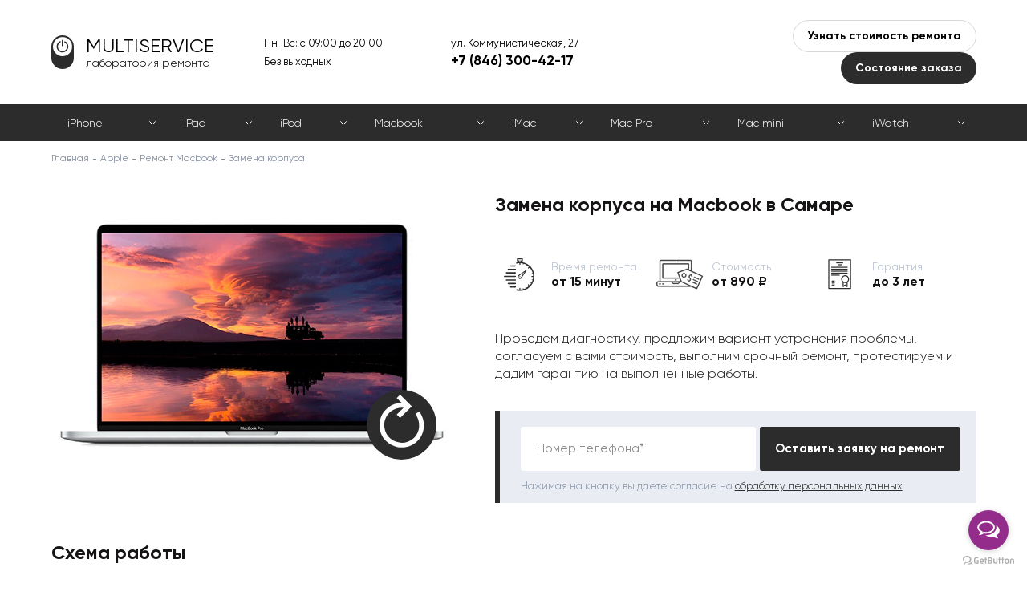

--- FILE ---
content_type: text/html; charset=UTF-8
request_url: https://sam-multiservice.ru/apple/macbook/zamena-korpusa
body_size: 9506
content:
<!doctype html>
<html lang="ru">
	<head>
	    <meta name="yandex-verification" content="92deaf96042e5186"/>
	    <meta name="google-site-verification" content="vmaRwn9UpylTAJOisyefXGPoNc7Fe7kyyhgNRKV9ujQ"/>
	    <meta charset="utf-8">
<meta http-equiv="x-ua-compatible" content="ie=edge">
<meta name="viewport" content="width=device-width, initial-scale=1">
<title>Замена корпуса на Macbook в Самаре: Цены в Сервисном центре с гарантией</title>
<meta name="description" content="Наш сервисный центр производит ремонт или замену корпуса на Macbook в Самаре, бесплатная диагностика ноутбука от Apple с быстрой курьерской доставкой в офис компании по адресу ул. Коммунистическая, д. 27. ✓ Оригинальные комплектующие ✓ бесплатная диагностика ✓ Гарантия ✓ Квалифицированный персонал">

<base href="https://sam-multiservice.ru/apple/">
<meta name="robots" content="">
<link rel="canonical" href="">
		<link rel="stylesheet" href="/template/misc,_slick,_slick.css+misc,_fancybox,_jquery.fancybox.min.css+style.css+style_apple.css.pagespeed.cc.FnTQbbtoSw.css">
		
		

		
		<link rel="shortcut icon" href="/template/favicon_apple.ico">
		

		
		
		

		
	</head>
	<body id="3863">

		<div class="page page_brand">
			<div class="content">
				<div class="top">
					<div class="container">
						<div class="top__inner line va-middle">
							<div class="top__logo">
		                        
								<a href="/" class="top__logo-inner">
									<div class="top__logo-icon"></div>
									<div class="top__logo-title">MULTISERVICE</div>
									<div class="top__logo-subtitle">лаборатория ремонта</div>
								</a>
		                        
							</div>
							<div class="top__shedule">
							    Пн-Вс: с 09:00 до 20:00
<br>
Без выходных
							</div>
							<div class="top__contacts">
								<div class="top__contacts-text hidden-mobile">ул. Коммунистическая, 27</div>
								<div class="top__contacts-text hidden-desktop">Звоните:</div>
								<div class="top__contacts-phone">
                                    <a href="tel:+7 (846) 300-42-17">+7 (846) 300-42-17</a>
								</div>
							</div>
							<div class="top__buttons">
								<button type="button" class="top__buttons-button button_2 call call_1">Узнать стоимость ремонта</button>
								<button type="button" class="top__buttons-button button_1 call call_2">Состояние заказа</button>
							</div>
							<a class="mobile-phone" href="tel:+7 (846) 300-42-17">+7 (846) 300-42-17</a>
							<span class="mobile-menu-opener">
								<span></span>
							</span>
						</div>
					</div>
				</div>
				
    
    <div class="catalog-menu-outer catalog-menu-outer-new">
        	<div class="container">
        	    <ul class="catalog-menu">
        	    	<li class="catalog-menu__item">
    		<a href="/apple/remont-iphone/">iPhone</a>
    	</li>
<li class="catalog-menu__item">
    		<a href="/apple/ipad/">iPad</a>
    	</li>
<li class="catalog-menu__item">
    		<a href="/apple/remont-ipod/">iPod</a>
    	</li>
<li class="catalog-menu__item">
    		<a href="/apple/macbook/">Macbook</a>
    	</li>
<li class="catalog-menu__item">
    		<a href="/apple/imac/">iMac</a>
    	</li>
<li class="catalog-menu__item">
    		<a href="/apple/mac-pro/">Mac Pro</a>
    	</li>
<li class="catalog-menu__item">
    		<a href="/apple/mac-mini/">Mac mini</a>
    	</li>
<li class="catalog-menu__item">
    		<a href="/apple/remont-iwatch/">iWatch</a>
    	</li>
        	    </ul>
        	</div>
        </div>
    

<div itemscope="" itemtype="http://schema.org/BreadcrumbList" style="display:none;">
	       <div itemprop="itemListElement" itemscope="" itemtype="http://schema.org/ListItem">
                <link itemprop="item" href="https://sam-multiservice.ru/">
                <meta itemprop="name" content="Главная">
                <meta itemprop="position" content="1">
            </div>
	           
    <div itemprop='itemListElement' itemscope='' itemtype='http://schema.org/ListItem'>
        <link itemprop='item' href='/apple/'>
        <meta itemprop='name' content='Ремонт Apple'>
        <meta itemprop='position' content='2'>
    </div>
	           <div itemprop="itemListElement" itemscope="" itemtype="http://schema.org/ListItem">
        <link itemprop="item" href="/apple/macbook/">
        <meta itemprop="name" content="Ремонт Macbook">
        <meta itemprop="position" content="3">
    </div><div itemprop="itemListElement" itemscope="" itemtype="http://schema.org/ListItem">
        <link itemprop="item" href="/apple/macbook/zamena-korpusa">
        <meta itemprop="name" content="Замена корпуса">
        <meta itemprop="position" content="4">
    </div>
	   </div>
<div class="breadcrumbs"><div class="container"><div class="breadcrumbs__inner"><a href="/">Главная</a>
	    <a href=/apple/>Apple</a>
	    <a href="macbook/">Ремонт Macbook</a><span>Замена корпуса</span></div></div></div>

<div class="header">
	<div class="container">
		<div class="header__content clearfix">
			<div class="header__content-left">
				<img src="https://sam-multiservice.ru/assets/components/phpthumbof/cache/apple-macbook-body.ebd7882508f98be6ba91fc33d8abdc5a.jpg" alt="" class="header__image">
			</div>
			<div class="header__content-right">
				<h1 class="block-title">

            		

            		    Замена корпуса на Macbook в Самаре

            		

				</h1>
				<div class="small-edges">
					<div class="small-edges__content clearfix">
						
						<div class="small-edges__item">
							<span class="small-edges__item-icon small-edges__item-icon_1"></span>
							Время ремонта<br><span>от 15 минут</span>
						</div>
						
						
						<div class="small-edges__item">
							<span class="small-edges__item-icon small-edges__item-icon_2"></span>
							Стоимость<br><span>от 890 ₽</span>
						</div>
						
						
						<div class="small-edges__item">
							<span class="small-edges__item-icon small-edges__item-icon_3"></span>
							Гарантия<br><span>до 3 лет</span>
						</div>
						
					</div>
				</div>
				<div class="header__text">
					Проведем диагностику, предложим вариант устранения проблемы, согласуем с вами стоимость, выполним срочный ремонт, протестируем и дадим гарантию на выполненные работы.
				</div>
				<div class="header__form">
	<form method="post" class="form" id="form_3" autocomplete="off">
		<input type="hidden" name="place" value="верхняя (оставить заявку на ремонт)">
		<input type="hidden" name="url" value="">
		<div class="control">
			<input type="text" name="phone" class="input-text" value="">
			<span class="placeholder">Номер телефона*</span>
		</div>
		<button type="button" class="submit button button_1" data-form="#form_3">Оставить заявку на ремонт</button>
		<div class="form-note">Нажимая на кнопку вы даете согласие на <a href="/obrabotka-personalnyix-dannyix" target="_blank">обработку персональных данных</a></div>
	</form>
</div>
			</div>
		</div>
	</div>
</div>

<!--noindex-->
<div class="work">
	<div class="container">
		<div class="block-title">Схема работы</div>
		<div class="work__table">
			<div class="work__row">
				<div class="work__col">
					<span class="work__number"><span>1</span></span>
					<span class="work__title">Заявка на ремонт</span>
					<span class="work__text">
						Вы <span class="call">оставляете заявку</span> на сайте или звоните по телефону.
					</span>
				</div>
				<div class="work__col">
					<span class="work__number"><span>2</span></span>
					<span class="work__title">Оформление</span>
					<span class="work__text">
						Оператор консультирует, оформляет заявку на курьера или запись на ремонт.
					</span>
				</div>
				<div class="work__col">
					<span class="work__number"><span>3</span></span>
					<span class="work__title">Диагностика и согласование</span>
					<span class="work__text">
						Мы отправляем курьера за устройством, или Вы привозите устройство самостоятельно. Делаем диагностику и согласовываем с Вами стоимость работы.
					</span>
				</div>
				<div class="work__col">
					<span class="work__number"><span>4</span></span>
					<span class="work__title">Ремонт</span>
					<span class="work__text">
						Если стоимость Вас устраивает, мастер назначает срок и приступает к ремонту. За диагностику и вызов курьера платить не нужно.
					</span>
				</div>
				<div class="work__col">
					<span class="work__number"><span>5</span></span>
					<span class="work__title">Итог</span>
					<span class="work__text">
						Как только устройство будет отремонтировано, персональный менеджер связывается с Вами для согласования удобного времени и места доставки.
					</span>
				</div>
			</div>
		</div>
	</div>
</div>
<!--/noindex-->
<div itemscope itemtype="http://schema.org/Organization" style="display:none;">
       <div itemprop="name">MULTISERVICE</div>
       <div itemprop="logo" itemscope itemtype="https://schema.org/ImageObject">
              <img itemprop="contentUrl" src="[data-uri]" alt="Logo">
              <meta itemprop="width" content="204">
              <meta itemprop="height" content="47">
       </div>
       <link itemprop="url" href="https://sam-multiservice.ru/">
       <div itemprop="address" itemscope itemtype="https://schema.org/PostalAddress">
              <span itemprop="postalCode">443096</span>,
              <span itemprop="addressCountry">Россия</span>, 
              <span itemprop="addressRegion">Самарская область</span>, 
              <span itemprop="addressLocality">Самара</span>, 
              <span itemprop="streetAddress">ул. Коммунистическая, 27</span>
       </div>
       <div>Телефон: <a itemprop="telephone" href="tel:+7 (846) 300-42-17">+7 (846) 300-42-17</a></div>
       <div>Почта: <a itemprop="email" href="mailto:info@sam-multiservice.ru">info@sam-multiservice.ru</a></div>
       <div>Факс: <a itemprop="faxNumber" href="tel:+7 (846) 300-42-17">+7 (846) 300-42-17</a></div>
</div>





<div class="map-outer map-outer_full">
	<div class="container">
		<div class="map" id="map">
			<div class="map__content">
				<div class="map__title block-title">Наши адреса:</div>
				<div class="map__list">
                	<div class="map__list-item" data-id="id_10" data-x="53.2009" data-y="50.1424">
    						г. Самара, ул. Коммунистическая, 27<br>Пн-Вс: с 09:00 до 20:00
<br>
Без выходных
    					</div>
<div class="map__list-item" data-id="id_4156" data-x="53.210295" data-y="50.244669">
    						г. Самара, ул. Александра Матросова, 9<br>Пн-Вс: с 09:00 до 20:00
<br>
Без выходных
    					</div>
				</div>
			</div>
		</div>
		<div class="map-info">
        	<div class="map-info__item clearfix" data-tab="id_10">
	<div class="map-info__content">
		<div class="block-title">ул. Коммунистическая, 27</div>
		<div class="map-info__address"></div>
		<div class="map-info__shedule">Пн-Вс: с 09:00 до 20:00
<br>
Без выходных</div>
		<div class="map-info__address">Как пройти</div>
		<div class="map-info__text"> От автобусной остановки на Московском шоссе напротив центра «СКАЛА» идти вниз до улице Коммунистической по направлению к улице Дачной. Сервис будет с левой стороны улицы.</div>
	</div>
    
</div>
<div class="map-info__item clearfix" data-tab="id_4156">
	<div class="map-info__content">
		<div class="block-title">ул. Александра Матросова, 9</div>
		<div class="map-info__address"></div>
		<div class="map-info__shedule">Пн-Вс: с 09:00 до 20:00
<br>
Без выходных</div>
		<div class="map-info__address">Как пройти</div>
		<div class="map-info__text">Пересечение улицы Александра Матросова и улицы Победы.</div>
	</div>
    
</div>
		</div>
	</div>
</div>
<div class="footer-form-outer footer-form-outer_gray">
	<div class="container">
		<div class="footer-form">
			<div class="footer-form__inner">
				<div class="block-title">Оставьте заявку и узнайте стоимость ремонта</div>
				<form method="post" class="form" id="form_1" autocomplete="off">
					<input type="hidden" name="place" value="нижняя (узнать стоимость ремонта)">
					<input type="hidden" name="url" value="">
					<div class="control">
						<input type="text" name="name" class="input-text" value="">
						<span class="placeholder">Ваше имя*</span>
					</div>
					<div class="control">
						<input type="text" name="phone" class="input-text" value="">
						<span class="placeholder">Номер телефона*</span>
					</div>
					<div class="control">
						<textarea name="message" class="input-textarea"></textarea>
						<span class="placeholder">Текст сообщения</span>
					</div>
					<div class="form-note">Нажимая на кнопку вы даете согласие на <a href="/obrabotka-personalnyix-dannyix" target="_blank">обработку персональных данных</a></div>
					<button type="button" class="submit button button_1" data-form="#form_1">Отправить</button>
				</form>
			</div>
		</div>
	</div>
</div>

			</div>
			<footer class="footer">
				<div class="container">
					<div class="footer__inner">
						<div class="footer__row">
							<div class="footer__col">
								<ul class="footer__menu">
                                    <li><a href="https://sam-multiservice.ru/about">О компании</a></li>
<li><a href="https://sam-multiservice.ru/contacts">Контакты</a></li>
<li><a href="https://sam-multiservice.ru/blog">Блог</a></li>
<li><a href="https://sam-multiservice.ru/sitemap">Карта сайта</a></li>
<li><a href="https://sam-multiservice.ru/pravovaya-informacziya">Правовая информация</a></li>
								</ul>
								<div class="footer-social">
                                    
                                    
                                    
                                    
								</div>
							</div>
							<div class="footer__col">
								<div class="footer-info">
									Информация, размещенная на сайте, не является публичной офертой и носит<br> ознакомительный характер. Цены указаны за услугу, запчасти в эту стоимость не входят
								</div>
							</div>
						</div>
						<div class="footer__row">
							<div class="footer__col">
								<div class="footer-copyright">
									&copy; 2020 – 2025 — Сервисный центр MULTISERVICE <br>ИП Пикас Игорь Артемович, ОГРН: 323784700047847
								</div>
							</div>
							<div class="footer__col">
								<div class="footer-privacy">
									Продолжая использовать наш сайт, вы даете согласие на обработку файлов Cookies и других пользовательских данных, в соответствии с <a href="/privacy" target="_blank">Политикой конфиденциальности.</a>
								</div>
							</div>
						</div>
					</div>
				</div>
			</footer>
		</div>
        <div class="modal">
	<div class="close"></div>
	<div class="block-title"></div>
	<div class="block-subtitle">Оставьте свои данные и мы с вами свяжемся</div>
	<form method="post" class="form" id="form_4" autocomplete="off">
		<input type="hidden" name="place" value="">
		<input type="hidden" name="url" value="">
		<div class="control">
			<input type="text" name="order" class="input-text" value="">
			<span class="placeholder">Номер заказа*</span>
		</div>
		<div class="control">
			<input type="text" name="phone" class="input-text" value="">
			<span class="placeholder">Номер телефона*</span>
		</div>
		<div class="control">
			<input type="text" name="name" class="input-text" value="">
			<span class="placeholder">Ваше имя*</span>
		</div>
		<div class="control">
			<textarea name="message" class="input-textarea"></textarea>
			<span class="placeholder">Текст сообщения</span>
		</div>
		<div class="form-note">Нажимая на кнопку вы даете согласие на <a href="/obrabotka-personalnyix-dannyix" target="_blank">обработку персональных данных</a></div>
		<button type="button" class="submit button button_1" data-form="#form_4">Отправить</button>
	</form>
</div>
		<div class="overlay" id="overlay"></div>
		<script src="/template/js/jquery.min.js.pagespeed.jm.r0B4QCxeCQ.js"></script>
		<script src="/template/js,_jquery.hoverIntent.js+misc,_slick,_slick.min.js.pagespeed.jc._hNodsMxLs.js"></script><script>eval(mod_pagespeed_yet_i0OWB5);</script>
		<script>eval(mod_pagespeed_xn1prGsGIQ);</script>
		<script src="/template/misc,_fancybox,_jquery.fancybox.min.js+js,_jquery.jscrollpane.min.js+js,_jquery.mousewheel.js.pagespeed.jc.NK-y5OBgOg.js"></script><script>eval(mod_pagespeed_XlnJIStn5X);</script>
	    <script>eval(mod_pagespeed_hW$TDtNnkY);</script>
		<script>eval(mod_pagespeed_cAlm4079uN);</script>
		<script src="https://api-maps.yandex.ru/2.1/?lang=ru_RU"></script>
		<script>ymaps.ready(function(){ymaps.option.presetStorage.add('custom#examplePreset1',{iconLayout:'default#image',iconImageHref:'/template/img/baloon_1.png',iconImageSize:[24,39],iconImageOffset:[-12,-39]})
ymaps.option.presetStorage.add('custom#examplePreset2',{iconLayout:'default#image',iconImageHref:'/template/img/baloon_2.png',iconImageSize:[24,39],iconImageOffset:[-12,-39]})
center_x=53.2009;center_y=50.1424;var myMap=new ymaps.Map('map',{center:[center_x,center_y],zoom:15,controls:[]},{searchControlProvider:'yandex#search'})
myMap.behaviors.disable('scrollZoom');var zoomControl=new ymaps.control.ZoomControl({options:{size:"small",position:{right:25,top:42}}});myMap.controls.add(zoomControl);window.myObjects=ymaps.geoQuery({type:"FeatureCollection",features:[{"type":"Feature","id":10,"geometry":{"type":"Point","coordinates":[53.2009,50.1424]},"properties":{"hintContent":"г. Самара, ул. Коммунистическая, 27","iconCaption":"","id":"id_10"},"options":{"preset":"custom#examplePreset1"}},{"type":"Feature","id":4156,"geometry":{"type":"Point","coordinates":[53.210295,50.244669]},"properties":{"hintContent":"г. Самара, ул. Александра Матросова, 9","iconCaption":"","id":"id_4156"},"options":{"preset":"custom#examplePreset1"}},]}).addToMap(myMap);myMap.geoObjects.events.add('click',function(e){myMap.geoObjects.each(function(obj){obj.options.set({preset:'custom#examplePreset1'});});e.get('target').options.set({preset:'custom#examplePreset2'});var id=e.get('target').properties.get('id');$('[data-id="'+id+'"]').trigger('click');myMap.setCenter(e.get('target').geometry.getCoordinates(),17,{checkZoomRange:true});});jQuery(document).ready(function(){$('.map__list-item').on('click',function(){$(this).addClass('active');$(this).siblings().removeClass('active');var item_id=$(this).data('id'),item_x=$(this).data('x'),item_y=$(this).data('y');myMap.geoObjects.each(function(obj){obj.options.set({preset:'custom#examplePreset1'});});new_object=ymaps.geoQuery(myMap.geoObjects).search('properties.id = "'+item_id+'"');new_object.setOptions('preset','custom#examplePreset2');myMap.setCenter([item_x,item_y],15,{duration:700,checkZoomRange:true});if($('.page').hasClass('page_has_map-info')){$('[data-tab="'+item_id+'"]').addClass('active');$('[data-tab="'+item_id+'"]').siblings().removeClass('active');$('.map-info__item.active .map-info__slider:not(.slick-initialized)').slick({dots:false,arrows:true,infinite:true,speed:500,fade:true,cssEase:'linear'});}});$('.map__list-item:first-child').trigger('click');});})</script>
		<script>thanks='https://sam-multiservice.ru/thanks';</script>
		<script src="/template/site.js.pagespeed.jm.zcaa7yFqZB.js"></script>
		<!-- Yandex.Metrika counter -->
<script type="text/javascript">(function(m,e,t,r,i,k,a){m[i]=m[i]||function(){(m[i].a=m[i].a||[]).push(arguments)};m[i].l=1*new Date();for(var j=0;j<document.scripts.length;j++){if(document.scripts[j].src===r){return;}}k=e.createElement(t),a=e.getElementsByTagName(t)[0],k.async=1,k.src=r,a.parentNode.insertBefore(k,a)})(window,document,"script","https://mc.yandex.ru/metrika/tag.js","ym");ym(61226380,"init",{clickmap:true,trackLinks:true,accurateTrackBounce:true});</script>
<noscript><div><img src="https://mc.yandex.ru/watch/61226380" style="position:absolute; left:-9999px;" alt=""/></div></noscript>
<!-- /Yandex.Metrika counter -->
		
		
				<!-- GetButton.io widget -->
<script type="text/javascript">(function(){var options={whatsapp:"79618527572",telegram:"rem_lab_servise",call_to_action:"Отправьте нам сообщение",button_color:"#932C8B",position:"right",order:"whatsapp,telegram",};var proto=document.location.protocol,host="getbutton.io",url=proto+"//static."+host;var s=document.createElement('script');s.type='text/javascript';s.async=true;s.src=url+'/widget-send-button/js/init.js';s.onload=function(){WhWidgetSendButton.init(host,proto,options);};var x=document.getElementsByTagName('script')[0];x.parentNode.insertBefore(s,x);})();</script>
<!-- /GetButton.io widget -->
		
	</body>
</html>

--- FILE ---
content_type: text/css
request_url: https://sam-multiservice.ru/template/misc,_slick,_slick.css+misc,_fancybox,_jquery.fancybox.min.css+style.css+style_apple.css.pagespeed.cc.FnTQbbtoSw.css
body_size: 13538
content:
.slick-slider {
	position: relative;
	display: block;
	box-sizing: border-box;
	-webkit-user-select: none;
	 -moz-user-select: none;
	-ms-user-select: none;
	user-select: none;
	-webkit-touch-callout: none;
	-khtml-user-select: none;
	-ms-touch-action: pan-y;
	touch-action: pan-y;
	-webkit-tap-highlight-color: transparent;
}
.slick-list {
	position: relative;
	display: block;
	overflow: hidden;
	margin: 0;
	padding: 0;
}
.slick-list:focus {
	outline: none;
}
.slick-list.dragging {
	cursor: pointer;
	cursor: hand;
}
.slick-slider .slick-track,
.slick-slider .slick-list {
	-webkit-transform: translate3d(0, 0, 0);
	-moz-transform: translate3d(0, 0, 0);
	-ms-transform: translate3d(0, 0, 0);
	-o-transform: translate3d(0, 0, 0);
	transform: translate3d(0, 0, 0);
}
.slick-track {
	position: relative;
	top: 0;
	left: 0;
	display: block;
	margin-left: auto;
	margin-right: auto;
}
.slick-track:before,
.slick-track:after {
	display: table;
	content: '';
}
.slick-track:after {
	clear: both;
}
.slick-loading .slick-track {
	visibility: hidden;
}
.slick-slide {
	display: none;
	float: left;
	height: 100%;
	min-height: 1px;
	outline: none;
}
[dir='rtl'] .slick-slide {
	float: right;
}
.slick-slide img {
	display: block;
}
.slick-slide.slick-loading img {
	display: none;
}
.slick-slide.dragging img {
	pointer-events: none;
}
.slick-initialized .slick-slide {
	display: block;
}
.slick-loading .slick-slide {
	visibility: hidden;
}
.slick-vertical .slick-slide {
	display: block;
	height: auto;
	border: 1px solid transparent;
}
.slick-arrow.slick-hidden {
	display: none;
}
.slick-loading .slick-list {
	background: #fff url(misc/slick/ajax-loader.gif) center center no-repeat;
}
.slick-prev,
.slick-next {
	position: absolute;
	top: 50%;
	display: block;
	width: 20px;
	height: 20px;
	-webkit-transform: translate(0, -50%);
	-ms-transform: translate(0, -50%);
	transform: translate(0, -50%);
	cursor: pointer;
	outline: none;
	border: 0;
	font-size: 0;
	z-index: 2;
}
.slick-prev.slick-disabled,
.slick-next.slick-disabled {
	cursor: default;
}
.slick-prev {
	left: -25px;
}
[dir='rtl'] .slick-prev {
	right: -25px;
	left: auto;
}
.slick-next {
	right: -25px;
}
[dir='rtl'] .slick-next {
	right: auto;
	left: -25px;
}
.slick-dots {
	position: absolute;
	bottom: -25px;
	display: block;
	width: 100%;
	text-align: center;
	font-size: 0;
}
.slick-dots li {
	position: relative;
	display: inline-block;
	width: 20px;
	height: 20px;
	margin: 0 5px;
	padding: 0;
	cursor: pointer;
}
.slick-dots li button {
	display: none;
}
.slick-initialized {
	visibility: visible!important;
}@charset "UTF-8";body.fancybox-active{overflow:hidden}body.fancybox-iosfix{position:fixed;left:0;right:0}.fancybox-is-hidden{position:absolute;top:-9999px;left:-9999px;visibility:hidden}.fancybox-container{position:fixed;top:0;left:0;width:100%;height:100%;z-index:99992;-webkit-tap-highlight-color:transparent;-webkit-backface-visibility:hidden;backface-visibility:hidden;-webkit-transform:translateZ(0);transform:translateZ(0);font-family:-apple-system,BlinkMacSystemFont,Segoe UI,Roboto,Helvetica Neue,Arial,sans-serif}.fancybox-bg,.fancybox-inner,.fancybox-outer,.fancybox-stage{position:absolute;top:0;right:0;bottom:0;left:0}.fancybox-outer{overflow-y:auto;-webkit-overflow-scrolling:touch}.fancybox-bg{background:#1e1e1e;opacity:0;transition-duration:inherit;transition-property:opacity;transition-timing-function:cubic-bezier(.47,0,.74,.71)}.fancybox-is-open .fancybox-bg{opacity:.87;transition-timing-function:cubic-bezier(.22,.61,.36,1)}.fancybox-caption-wrap,.fancybox-infobar,.fancybox-toolbar{position:absolute;direction:ltr;z-index:99997;opacity:0;visibility:hidden;transition:opacity .25s,visibility 0s linear .25s;box-sizing:border-box}.fancybox-show-caption .fancybox-caption-wrap,.fancybox-show-infobar .fancybox-infobar,.fancybox-show-toolbar .fancybox-toolbar{opacity:1;visibility:visible;transition:opacity .25s,visibility 0s}.fancybox-infobar{top:0;left:0;font-size:13px;padding:0 10px;height:44px;min-width:44px;line-height:44px;color:#ccc;text-align:center;pointer-events:none;-webkit-user-select:none;-moz-user-select:none;-ms-user-select:none;user-select:none;-webkit-touch-callout:none;-webkit-tap-highlight-color:transparent;-webkit-font-smoothing:subpixel-antialiased;mix-blend-mode:exclusion}.fancybox-toolbar{top:0;right:0;margin:0;padding:0}.fancybox-stage{overflow:hidden;direction:ltr;z-index:99994;-webkit-transform:translateZ(0)}.fancybox-is-closing .fancybox-stage{overflow:visible}.fancybox-slide{position:absolute;top:0;left:0;width:100%;height:100%;margin:0;padding:0;overflow:auto;outline:none;white-space:normal;box-sizing:border-box;text-align:center;z-index:99994;-webkit-overflow-scrolling:touch;display:none;-webkit-backface-visibility:hidden;backface-visibility:hidden;transition-property:opacity,-webkit-transform;transition-property:transform,opacity;transition-property:transform,opacity,-webkit-transform}.fancybox-slide:before{content:"";display:inline-block;vertical-align:middle;height:100%;width:0}.fancybox-is-sliding .fancybox-slide,.fancybox-slide--current,.fancybox-slide--next,.fancybox-slide--previous{display:block}.fancybox-slide--image{overflow:visible}.fancybox-slide--image:before{display:none}.fancybox-slide--video .fancybox-content,.fancybox-slide--video iframe{background:#000}.fancybox-slide--map .fancybox-content,.fancybox-slide--map iframe{background:#e5e3df}.fancybox-slide--next{z-index:99995}.fancybox-slide>*{display:inline-block;position:relative;padding:24px;margin:44px 0;border-width:0;vertical-align:middle;text-align:left;background-color:#fff;overflow:auto;box-sizing:border-box}.fancybox-slide>base,.fancybox-slide>link,.fancybox-slide>meta,.fancybox-slide>script,.fancybox-slide>style,.fancybox-slide>title{display:none}.fancybox-slide .fancybox-image-wrap{position:absolute;top:0;left:0;margin:0;padding:0;border:0;z-index:99995;background:transparent;cursor:default;overflow:visible;-webkit-transform-origin:top left;transform-origin:top left;background-size:100% 100%;background-repeat:no-repeat;-webkit-backface-visibility:hidden;backface-visibility:hidden;-webkit-user-select:none;-moz-user-select:none;-ms-user-select:none;user-select:none;transition-property:opacity,-webkit-transform;transition-property:transform,opacity;transition-property:transform,opacity,-webkit-transform}.fancybox-can-zoomOut .fancybox-image-wrap{cursor:zoom-out}.fancybox-can-zoomIn .fancybox-image-wrap{cursor:zoom-in}.fancybox-can-drag .fancybox-image-wrap{cursor:-webkit-grab;cursor:grab}.fancybox-is-dragging .fancybox-image-wrap{cursor:-webkit-grabbing;cursor:grabbing}.fancybox-image,.fancybox-spaceball{position:absolute;top:0;left:0;width:100%;height:100%;margin:0;padding:0;border:0;max-width:none;max-height:none;-webkit-user-select:none;-moz-user-select:none;-ms-user-select:none;user-select:none}.fancybox-spaceball{z-index:1}.fancybox-slide--iframe .fancybox-content{padding:0;width:80%;height:80%;max-width:calc(100% - 100px);max-height:calc(100% - 88px);overflow:visible;background:#fff}.fancybox-iframe{display:block;padding:0;border:0;height:100%}.fancybox-error,.fancybox-iframe{margin:0;width:100%;background:#fff}.fancybox-error{padding:40px;max-width:380px;cursor:default}.fancybox-error p{margin:0;padding:0;color:#444;font-size:16px;line-height:20px}.fancybox-button{box-sizing:border-box;display:inline-block;vertical-align:top;width:44px;height:44px;margin:0;padding:10px;border:0;border-radius:0;background:rgba(30,30,30,.6);transition:color .3s ease;cursor:pointer;outline:none}.fancybox-button,.fancybox-button:link,.fancybox-button:visited{color:#ccc}.fancybox-button:focus,.fancybox-button:hover{color:#fff}.fancybox-button[disabled]{color:#ccc;cursor:default;opacity:.6}.fancybox-button svg{display:block;position:relative;overflow:visible;shape-rendering:geometricPrecision}.fancybox-button svg path{fill:currentColor;stroke:currentColor;stroke-linejoin:round;stroke-width:3}.fancybox-button--share svg path{stroke-width:1}.fancybox-button--pause svg path:nth-child(1),.fancybox-button--play svg path:nth-child(2){display:none}.fancybox-button--zoom svg path{fill:transparent}.fancybox-navigation{display:none}.fancybox-show-nav .fancybox-navigation{display:block}.fancybox-navigation button{position:absolute;top:50%;margin:-50px 0 0;z-index:99997;background:transparent;width:60px;height:100px;padding:17px}.fancybox-navigation button:before{content:"";position:absolute;top:30px;right:10px;width:40px;height:40px;background:rgba(30,30,30,.6)}.fancybox-navigation .fancybox-button--arrow_left{left:0}.fancybox-navigation .fancybox-button--arrow_right{right:0}.fancybox-close-small{position:absolute;top:0;right:0;width:40px;height:40px;padding:0;margin:0;border:0;border-radius:0;background:transparent;z-index:10;cursor:pointer}.fancybox-close-small:after{content:"×";position:absolute;top:5px;right:5px;width:30px;height:30px;font:22px/30px Arial,Helvetica Neue,Helvetica,sans-serif;color:#888;font-weight:300;text-align:center;border-radius:50%;border-width:0;background-color:transparent;transition:background-color .25s;box-sizing:border-box;z-index:2}.fancybox-close-small:focus{outline:none}.fancybox-close-small:focus:after{outline:1px dotted #888}.fancybox-close-small:hover:after{color:#555;background:#eee}.fancybox-slide--iframe .fancybox-close-small,.fancybox-slide--image .fancybox-close-small{top:0;right:-40px}.fancybox-slide--iframe .fancybox-close-small:after,.fancybox-slide--image .fancybox-close-small:after{font-size:35px;color:#aaa}.fancybox-slide--iframe .fancybox-close-small:hover:after,.fancybox-slide--image .fancybox-close-small:hover:after{color:#fff;background:transparent}.fancybox-is-scaling .fancybox-close-small,.fancybox-is-zoomable.fancybox-can-drag .fancybox-close-small{display:none}.fancybox-caption-wrap{bottom:0;left:0;right:0;padding:60px 2vw 0;background:linear-gradient(180deg,transparent 0,rgba(0,0,0,.1) 20%,rgba(0,0,0,.2) 40%,rgba(0,0,0,.6) 80%,rgba(0,0,0,.8));pointer-events:none}.fancybox-caption{padding:30px 0;border-top:1px solid hsla(0,0%,100%,.4);font-size:14px;color:#fff;line-height:20px;-webkit-text-size-adjust:none}.fancybox-caption a,.fancybox-caption button,.fancybox-caption select{pointer-events:all;position:relative}.fancybox-caption a{color:#fff;text-decoration:underline}.fancybox-slide>.fancybox-loading{border:6px solid hsla(0,0%,39%,.4);border-top:6px solid hsla(0,0%,100%,.6);border-radius:100%;height:50px;width:50px;-webkit-animation:a .8s infinite linear;animation:a .8s infinite linear;background:transparent;position:absolute;top:50%;left:50%;margin-top:-30px;margin-left:-30px;z-index:99999}@-webkit-keyframes a{0%{-webkit-transform:rotate(0deg);transform:rotate(0deg)}to{-webkit-transform:rotate(359deg);transform:rotate(359deg)}}@keyframes a{0%{-webkit-transform:rotate(0deg);transform:rotate(0deg)}to{-webkit-transform:rotate(359deg);transform:rotate(359deg)}}.fancybox-animated{transition-timing-function:cubic-bezier(0,0,.25,1)}.fancybox-fx-slide.fancybox-slide--previous{-webkit-transform:translate3d(-100%,0,0);transform:translate3d(-100%,0,0);opacity:0}.fancybox-fx-slide.fancybox-slide--next{-webkit-transform:translate3d(100%,0,0);transform:translate3d(100%,0,0);opacity:0}.fancybox-fx-slide.fancybox-slide--current{-webkit-transform:translateZ(0);transform:translateZ(0);opacity:1}.fancybox-fx-fade.fancybox-slide--next,.fancybox-fx-fade.fancybox-slide--previous{opacity:0;transition-timing-function:cubic-bezier(.19,1,.22,1)}.fancybox-fx-fade.fancybox-slide--current{opacity:1}.fancybox-fx-zoom-in-out.fancybox-slide--previous{-webkit-transform:scale3d(1.5,1.5,1.5);transform:scale3d(1.5,1.5,1.5);opacity:0}.fancybox-fx-zoom-in-out.fancybox-slide--next{-webkit-transform:scale3d(.5,.5,.5);transform:scale3d(.5,.5,.5);opacity:0}.fancybox-fx-zoom-in-out.fancybox-slide--current{-webkit-transform:scaleX(1);transform:scaleX(1);opacity:1}.fancybox-fx-rotate.fancybox-slide--previous{-webkit-transform:rotate(-1turn);transform:rotate(-1turn);opacity:0}.fancybox-fx-rotate.fancybox-slide--next{-webkit-transform:rotate(1turn);transform:rotate(1turn);opacity:0}.fancybox-fx-rotate.fancybox-slide--current{-webkit-transform:rotate(0deg);transform:rotate(0deg);opacity:1}.fancybox-fx-circular.fancybox-slide--previous{-webkit-transform:scale3d(0,0,0) translate3d(-100%,0,0);transform:scale3d(0,0,0) translate3d(-100%,0,0);opacity:0}.fancybox-fx-circular.fancybox-slide--next{-webkit-transform:scale3d(0,0,0) translate3d(100%,0,0);transform:scale3d(0,0,0) translate3d(100%,0,0);opacity:0}.fancybox-fx-circular.fancybox-slide--current{-webkit-transform:scaleX(1) translateZ(0);transform:scaleX(1) translateZ(0);opacity:1}.fancybox-fx-tube.fancybox-slide--previous{-webkit-transform:translate3d(-100%,0,0) scale(.1) skew(-10deg);transform:translate3d(-100%,0,0) scale(.1) skew(-10deg)}.fancybox-fx-tube.fancybox-slide--next{-webkit-transform:translate3d(100%,0,0) scale(.1) skew(10deg);transform:translate3d(100%,0,0) scale(.1) skew(10deg)}.fancybox-fx-tube.fancybox-slide--current{-webkit-transform:translateZ(0) scale(1);transform:translateZ(0) scale(1)}.fancybox-share{padding:30px;border-radius:3px;background:#f4f4f4;max-width:90%;text-align:center}.fancybox-share h1{color:#222;margin:0 0 20px;font-size:35px;font-weight:700}.fancybox-share p{margin:0;padding:0}p.fancybox-share__links{margin-right:-10px}.fancybox-share__button{display:inline-block;text-decoration:none;margin:0 10px 10px 0;padding:0 15px;min-width:130px;border:0;border-radius:3px;background:#fff;white-space:nowrap;font-size:14px;font-weight:700;line-height:40px;-webkit-user-select:none;-moz-user-select:none;-ms-user-select:none;user-select:none;color:#fff;transition:all .2s}.fancybox-share__button:hover{text-decoration:none}.fancybox-share__button--fb{background:#3b5998}.fancybox-share__button--fb:hover{background:#344e86}.fancybox-share__button--pt{background:#bd081d}.fancybox-share__button--pt:hover{background:#aa0719}.fancybox-share__button--tw{background:#1da1f2}.fancybox-share__button--tw:hover{background:#0d95e8}.fancybox-share__button svg{position:relative;top:-1px;width:25px;height:25px;margin-right:7px;vertical-align:middle}.fancybox-share__button svg path{fill:#fff}.fancybox-share__input{box-sizing:border-box;width:100%;margin:10px 0 0;padding:10px 15px;background:transparent;color:#5d5b5b;font-size:14px;outline:none;border:0;border-bottom:2px solid #d7d7d7}.fancybox-thumbs{display:none;position:absolute;top:0;bottom:0;right:0;width:212px;margin:0;padding:2px 2px 4px;background:#fff;-webkit-tap-highlight-color:transparent;-webkit-overflow-scrolling:touch;-ms-overflow-style:-ms-autohiding-scrollbar;box-sizing:border-box;z-index:99995}.fancybox-thumbs-x{overflow-y:hidden;overflow-x:auto}.fancybox-show-thumbs .fancybox-thumbs{display:block}.fancybox-show-thumbs .fancybox-inner{right:212px}.fancybox-thumbs>ul{list-style:none;position:absolute;position:relative;width:100%;height:100%;margin:0;padding:0;overflow-x:hidden;overflow-y:auto;font-size:0;white-space:nowrap}.fancybox-thumbs-x>ul{overflow:hidden}.fancybox-thumbs-y>ul::-webkit-scrollbar{width:7px}.fancybox-thumbs-y>ul::-webkit-scrollbar-track{background:#fff;border-radius:10px;box-shadow:inset 0 0 6px rgba(0,0,0,.3)}.fancybox-thumbs-y>ul::-webkit-scrollbar-thumb{background:#2a2a2a;border-radius:10px}.fancybox-thumbs>ul>li{float:left;overflow:hidden;padding:0;margin:2px;width:100px;height:75px;max-width:calc(50% - 4px);max-height:calc(100% - 8px);position:relative;cursor:pointer;outline:none;-webkit-tap-highlight-color:transparent;-webkit-backface-visibility:hidden;backface-visibility:hidden;box-sizing:border-box}li.fancybox-thumbs-loading{background:rgba(0,0,0,.1)}.fancybox-thumbs>ul>li>img{position:absolute;top:0;left:0;max-width:none;max-height:none;-webkit-touch-callout:none;-webkit-user-select:none;-moz-user-select:none;-ms-user-select:none;user-select:none}.fancybox-thumbs>ul>li:before{content:"";position:absolute;top:0;right:0;bottom:0;left:0;border:4px solid #4ea7f9;z-index:99991;opacity:0;transition:all .2s cubic-bezier(.25,.46,.45,.94)}.fancybox-thumbs>ul>li.fancybox-thumbs-active:before{opacity:1}@media (max-width:800px){.fancybox-thumbs{width:110px}.fancybox-show-thumbs .fancybox-inner{right:110px}.fancybox-thumbs>ul>li{max-width:calc(100% - 10px)}}@font-face {
	font-family: 'bold';
	font-style: normal;
	src: url('fonts/bold.woff2') format('woff2'),
		url('fonts/bold.woff') format('woff'),
		url('fonts/bold.ttf') format('ttf'),
		url('fonts/bold.eot') format('eot');
}
@font-face {
	font-family: 'light';
	font-style: normal;
	src: url('fonts/light.woff2') format('woff2'),
		url('fonts/light.woff') format('woff'),
		url('fonts/light.ttf') format('ttf'),
		url('fonts/light.eot') format('eot');
}
@font-face {
	font-family: 'medium';
	font-style: normal;
	src: url('fonts/medium.woff2') format('woff2'),
		url('fonts/medium.woff') format('woff'),
		url('fonts/medium.ttf') format('ttf'),
		url('fonts/medium.eot') format('eot');
}
@font-face {
	font-family: 'reg';
	font-style: normal;
	src: url('fonts/reg.woff2') format('woff2'),
		url('fonts/reg.woff') format('woff'),
		url('fonts/reg.ttf') format('ttf'),
		url('fonts/reg.eot') format('eot');
}
@-ms-viewport {
	width: auto!important;
}
html {
	font-family: sans-serif;
	height: 100%;
	-ms-text-size-adjust: 100%;
	-webkit-text-size-adjust: 100%;
}
body {
	margin: 0;
}
* {
	-webkit-box-sizing: border-box;
	-moz-box-sizing: border-box;
	box-sizing: border-box;
}
*:after,
*:before {
	-webkit-box-sizing: border-box;
	-moz-box-sizing: border-box;
	box-sizing: border-box;
}
article,
aside,
details,
figcaption,
figure,
footer,
header,
hgroup,
main,
menu,
nav,
section,
summary {
	display: block;
}
a {
	background-color: transparent;
}
a:active,
a:hover {
	outline: 0;
}
b,
strong {
	font-weight: 700;
}
img {
	border: 0;
}
button,
input,
select,
textarea {
	color: inherit;
	font: inherit;
	margin: 0;
	outline: 0;
}
input,
textarea {
	-webkit-appearance: none;
}
button,
input[type="submit"] {
	-webkit-appearance: button;
	overflow: visible;
	cursor: pointer;
}
button,
select {
	text-transform: none;
}
button::-moz-focus-inner,
input::-moz-focus-inner {
	border: 0;
	padding: 0;
}
input {
	line-height: normal;
}
input[type="search"] {
	-webkit-appearance: textfield;
	box-sizing: border-box;
}
input[type="search"]::-webkit-search-cancel-button,
input[type="search"]::-webkit-search-decoration {
	-webkit-appearance: none;
}
textarea {
	overflow: auto;
	resize: none;
}
table {
	border-collapse: collapse;
	border-spacing: 0;
}
td,
th {
	padding: 0;
}
ul,
ol {
	list-style: none;
	margin: 0;
	padding: 0;
}
::-moz-selection {
	background: #b3d4fc;
	text-shadow: none;
}
::selection {
	background: #b3d4fc;
	text-shadow: none;
}
.noselect {
	-webkit-touch-callout: none;
	-webkit-user-select: none;
	-khtml-user-select: none;
	-moz-user-select: none;
	-ms-user-select: none;
	user-select: none;
}
::-webkit-input-placeholder {
	color: #8D8D8D;
}
:-ms-input-placeholder {
	color: #8D8D8D;
}
::-ms-input-placeholder {
	color: #8D8D8D;
}
::placeholder {
	color: #8D8D8D;
}
.hidden {
	display: none!important;
}
[data-url] {
	cursor: pointer;
}
[data-fancybox] {
	cursor: zoom-in;
	outline: none;
}
.clearfix:before,
.clearfix:after {
	content: '';
	display: table;
}
.clearfix:after {
	clear: both;
}
.container {
	width: 1320px;
	margin-left: auto;
	margin-right: auto;
	padding-left: 15px;
	padding-right: 15px;
}
body {
	font-family: 'light';
	font-size: 15px;
	line-height: 1;
}
.text b,
.text strong {
	font-weight: normal;
	font-family: 'bold';
}
.text img {
	max-width: 100%;
	display: block;
}
.text iframe {
	display: block;
	max-width: 100%;
}
.text {
	font-size: 15px;
	line-height: 1.3;
	color: #353333;
}
.text h1,
.text h2,
.text h3,
.text h4,
.text h5,
.text h6 {
	margin-top: 20px;
	margin-bottom: 0;
	font-family: 'bold';
	color: #151313;
}
.text h1:first-child,
.text h2:first-child,
.text h3:first-child,
.text h4:first-child,
.text h5:first-child,
.text h6:first-child {
	margin-top: 0;
}
.text h1 {
	font-size: 24px;
	text-align: center;
}
.page_brand .text h1,
.page_sidebar .text h1,
.page_default .text h1,
.page_catalog .text h1 {
	text-align: left;
}
.text h2 {
	font-size: 18px;
}
.text h3 {
	font-size: 16px;
}
.text h4 {
	font-size: 14px;
}
.text h5 {
	font-size: 13px;
}
.text h6 {
	font-size: 12px;
}
.text p {
	margin-top: 20px;
	margin-bottom: 0;
}
.text p:first-child {
	margin-top: 0;
}
.text a {
	color: #DD256C;
}
.text a:hover {
	text-decoration: none;
}
.text ul,
.text ol {
	margin-top: 20px;
	margin-left: 20px;
}
.text ul li,
.text ol li {
	position: relative;
	margin-top: 5px;
	padding-left: 20px;
}
.text ul li:first-child,
.text ol li:first-child {
	margin-top: 0;
}
.text ol {

}
.text ul li {
	display: list-item;
	list-style: none;
	padding-left: 0;
	margin-left: 20px;
}
.text ol li {

}
.text ol > li:before {

}
.text hr {
	display: block;
	height: 1px;
	border-top: 1px solid #ccc;
	margin: 15px 0;
}
.text table {
	margin-top: 20px;
}
.text table:first-child {
	margin-top: 0;
}
.text table td {
	padding: 4px 8px;
}
.input-text {
	font-family: 'reg';
	width: 100%;
}
.input-textarea {
	font-family: 'reg';
	width: 100%;
}
.input-text.error,
.input-textarea.error {
	border: 1px solid #e41f1f!important;
	background: #fddddd!important;
}
.iframe {
	position: relative;
	padding-bottom: 56.25%;
	padding-top: 30px;
	height: 0;
	overflow: hidden;
}
.iframe iframe {
	position: absolute;
	top: 0;
	left: 0;
	width: 100%;
	height: 100%;
}
html, body {
	height: 100%;
}
.page {
	display: flex;
	flex-direction: column;
	height: 100%;
}
.content {
	flex: 1 0 auto;
}
.footer {
	flex: 0 0 auto;
}
.line {
	font-size: 0;
}
.line > div {
	float: none;
	display: inline-block;
}
.line.va-middle > div {
	vertical-align: middle;
}
.slider {
	visibility: hidden;
}
.block-title {
	text-align: center;
	font-size: 24px;
	font-family: 'bold';
	color: #151313;
	/*margin-top: 32px;*/
	margin-top: 50px;
}
.page_brand .block-title,
.page_sidebar .block-title,
.page_default .block-title,
.page_catalog .block-title {
	text-align: left;
}
.block-title a {
	color: #2922C3;
	text-decoration: underline;
}
.block-title a:hover {
	text-decoration: none;
}
.block-subtitle {
	font-size: 15px;
	font-family: 'reg';
	color: #000;
	text-align: center;
	margin-top: 17px;
}
.page_brand .block-subtitle,
.page_default .block-subtitle,
.page_catalog .block-subtitle {
	text-align: left;
}
.button_1 {
	background: #2922C3;
	color: #fff;
	border: 0;
	transition: all .25s ease-in-out;
	-moz-transition: all .25s ease-in-out;
	-webkit-transition: all .25s ease-in-out;
}
.button_1:hover {
	background: #4842CC;
}
.button_2 {
	border: 1px solid #D8D8D8;
	background: #fff;
	color: #010101;
	transition: all .25s ease-in-out;
	-moz-transition: all .25s ease-in-out;
	-webkit-transition: all .25s ease-in-out;
}
.button_2:hover {
	border: 1px solid #010101;
}
.button_3 {
	background: transparent;
	border: 1px solid #fff;
	color: #fff;
	transition: all .25s ease-in-out;
	-moz-transition: all .25s ease-in-out;
	-webkit-transition: all .25s ease-in-out;
}
.button_3:hover {
	background: #fff;
	border: 1px solid #fff;
	color: #000;
}
.button_4 {
	background: #DD256C;
	color: #fff;
	border: 0;
	transition: all .25s ease-in-out;
	-moz-transition: all .25s ease-in-out;
	-webkit-transition: all .25s ease-in-out;
}
.button_5 {
	background: #F9F9F9;
	color: #353333;
	border: 0;
	transition: all .25s ease-in-out;
	-moz-transition: all .25s ease-in-out;
	-webkit-transition: all .25s ease-in-out;
}
.button_5:hover {
	background: #f2f2f2;
}
.top {}
.top__inner {}
.top__inner > div {
	padding: 10px 0;
}
.top__logo {
	width: 365px;
	line-height: 1;
	color: #000;
}
.top__logo-inner {
	padding-left: 43px;
	position: relative;
	display: inline-block;
	text-decoration: none;
	color: #000;
}
.top__logo-icon {
	width: 28px;
	height: 42px;
	background-image: url(img/top__logo-icon_default.png);
	background-position: center center;
	position: absolute;
	left: 0;
	top: 50%;
	margin-top: -21px;
}
.top__logo-title {
	font-size: 24px;
	font-family: 'reg';
}
.top__logo-subtitle {
	font-size: 14px;
	font-family: 'light';
	margin-top: 2px;
}
.top__shedule {
	width: 270px;
	font-size: 13px;
	line-height: 1.8;
	font-family: 'reg';
}
.top__contacts {
	color: #010101;
	line-height: 1;
	width: 250px;
}
.top__contacts-text {
	font-size: 13px;
	font-family: 'reg';
}
.top__contacts-phone {
	font-size: 17px;
	font-family: 'bold';
	margin-top: 7px;
}
.top__contacts-phone a {
	color: #010101;
	text-decoration: none;
}
.top__buttons {
	text-align: right;
	width: 405px;
	padding: 25px 0!important;
}
.top__buttons-button {
	height: 40px;
	font-size: 14px;
	font-family: 'bold';
	padding: 0 18px;
	border-radius: 20px;
}
.top__buttons-button + .top__buttons-button {
	margin-left: 10px;
}
.main-slider {margin-top: 20px;}
.main-slider__content {}
.main-slider__content-left {
	float: left;
	width: 250px;
}
.main-slider__content-right {
	float: right;
	width: 1026px;
	height: 514px;
	position: relative;
}
.main-slider__slider-small_1 {}
.main-slider__slider-small_2 {}
.main-slider__slider-small + .main-slider__slider-small {
	margin-top: 14px;
}
.main-slider__slider-small .slick-arrow {
	width: 27px;
	height: 27px;
	position: absolute;
	background-image: url(img/main-slider__slider-small__arrows.png);
	background-color: transparent;
	background-repeat: no-repeat;
	z-index: 4;
	transition: all .25s ease-in-out;
	-moz-transition: all .25s ease-in-out;
	-webkit-transition: all .25s ease-in-out;
}
.main-slider__slider-small .slick-arrow:hover {
	opacity: .6;
}
.main-slider__slider-small .slick-next {
	background-position: -27px 0px;
	right: 15px;
	top: 15px;
	-webkit-transform: translate(0, 0);
	-ms-transform: translate(0, 0);
	transform: translate(0, 0);
	cursor: pointer;
}
.main-slider__slider-small .slick-prev {
	background-position: 0px 0px;
	right: 52px;
	top: 15px;
	-webkit-transform: translate(0, 0);
	-ms-transform: translate(0, 0);
	transform: translate(0, 0);
	cursor: pointer;
	left: auto;
}
.main-slider__slider-small .main-slider__item {
	width: 250px;
	height: 250px;
	display: block!important;
}
.main-slider__slider-small .main-slider__item-content {
	position: absolute;
	left: 20px;
	right: 20px;
	bottom: 20px;
	z-index: 3;
}
.main-slider__slider-small .main-slider__item-inner {
	text-decoration: none;
	color: #fff;
	font-size: 0;
	overflow: hidden;
	display: block;
}
.main-slider__slider-small .main-slider__item-inner:after {
	content: '';
	z-index: 2;
	position: absolute;
	display: block;
	height: 50%;
	bottom: 0;
	left: 0;
	right: 0;
	background-image: -ms-linear-gradient(top, transparent 0%, #000 100%);
	background-image: -moz-linear-gradient(top, transparent 0%, #000 100%);
	background-image: -o-linear-gradient(top, transparent 0%, #000 100%);
	background-image: -webkit-gradient(linear, left top, left bottom, color-stop(0, transparent), color-stop(100, #000));
	background-image: -webkit-linear-gradient(top, transparent 0%, #000 100%);
	background-image: linear-gradient(to bottom, transparent 0%, #000 100%);
}
.main-slider__slider-small .main-slider__item-inner img {
	position: absolute;
	left: 0;
	top: 0;
	width: 100%;
	z-index: 1;
}
.main-slider__slider-small .main-slider__item-title {
	display: inline-block;
	font-size: 14px;
	font-family: 'bold';
	background: #2922C3;
	padding: 9px 10px;
	transition: all .25s ease-in-out;
	-moz-transition: all .25s ease-in-out;
	-webkit-transition: all .25s ease-in-out;
}
.main-slider__slider-small a.main-slider__item-inner:hover .main-slider__item-title {
	background: #fff;
	color: #000;
}
.main-slider__slider-small .main-slider__item-subtitle {
	display: block;
	font-size: 18px;
	font-family: 'bold';
	margin-top: 14px;
}
.main-slider__slider-big {}
.main-slider__slider-big .slick-arrow {
	width: 36px;
	height: 36px;
	position: absolute;
	background-image: url(img/main-slider__slider-big__arrows.png);
	background-color: transparent;
	background-repeat: no-repeat;
	z-index: 4;
	transition: all .25s ease-in-out;
	-moz-transition: all .25s ease-in-out;
	-webkit-transition: all .25s ease-in-out;
}
.main-slider__slider-big .slick-arrow:hover {
	opacity: .6;
}
.main-slider__slider-big .slick-next {
	background-position: -36px 0px;
	right: 20px;
	cursor: pointer;
}
.main-slider__slider-big .slick-prev {
	background-position: 0px 0px;
	left: 20px;
	cursor: pointer;
}
.main-slider__slider-big .main-slider__item {
	height: 514px;
	overflow: hidden;
}
.main-slider__slider-big .main-slider__item-inner {
	position: absolute;
	right: 0;
	top: 0;
	bottom: 0;
	width: 50%;
}
.main-slider__slider-big .main-slider__item-content {
	display: table-cell;
	height: 514px;
	vertical-align: middle;
	padding-right: 60px;
}
.main-slider__slider-big .main-slider__item img {
	width: 100%;
}
.main-slider__slider-big .main-slider__item-title {
	color: #000;
	font-size: 32px;
	font-family: 'bold';
	display: block;
}
.main-slider__slider-big .main-slider__item-subtitle {
	display: block;
	font-size: 15px;
	color: #000;
	line-height: 1.6;
	margin-top: 26px;
}
.main-slider__slider-big .main-slider__item-button {
	height: 40px;
	font-size: 14px;
	font-family: 'bold';
	padding: 0 18px;
	border-radius: 20px;
	margin-top: 33px;
}
.main-slider__all-actions {
	position: absolute;
	right: 0;
	bottom: 0;
	font-size: 14px;
	font-family: 'bold';
	height: 44px;
	padding: 0 38px 0 30px;
	transition: all .25s ease-in-out;
	-moz-transition: all .25s ease-in-out;
	-webkit-transition: all .25s ease-in-out;
}
.small {/**/
	display: none;
}
.main-slider__all-actions:hover {
	background: #000;
}
.main-slider__all-actions:after {
	content: '';
	width: 8px;
	height: 13px;
	position: absolute;
	background: url(img/main-slider__all-actions.png);
	display: block;
	right: 15px;
	top: 50%;
	margin-top: -6px;
}
.edges {
	margin-top: 32px;
}
.edges__content {
	background: #F4F4F4;
	padding: 20px 0;
}
.edges__item {
	padding: 0 30px;
	float: left;
	width: 25%;
	position: relative;
}
.edges__item > div {
	height: 78px;
	display: table-cell;
	vertical-align: middle;
	padding-left: 93px;
	font-size: 15px;
	line-height: 1.3;
	color: #000;
}
.edges__item-icon {
	width: 78px;
	height: 78px;
	background: #fff;
	position: absolute;
	left: 30px;
	top: 50%;
	margin-top: -39px;
	overflow: hidden;
	border-radius: 50%;
}
.edges__item-icon:after {
	content: '';
	width: 56px;
	height: 42px;
	background-image: url(img/edges__item-icon.png);
	display: block;
	top: 50%;
	left: 50%;
	margin: -21px 0 0 -28px;
	position: absolute;
}
.edges__item-icon_1:after {
	background-position: 0px 0px;
}
.edges__item-icon_2:after {
	background-position: -56px 0px;
}
.edges__item-icon_3:after {
	background-position: -112px 0px;
}
.edges__item-icon_4:after {
	background-position: -168px 0px;
}
.feeds {}
.feeds .slick-dots {
	bottom: 0px;
}
.feeds .slick-dots li {
	width: 10px;
	height: 10px;
	background: transparent;
	border-radius: 50%;
	border: 1px solid #dd256c;
}
.feeds .slick-dots li:hover {}
.feeds .slick-dots li.slick-active {
	background: #dd256c;
}
.feeds .slick-slide > div {
	height: 100%;
}
.feeds__inner {
	margin: 0 -15px;
}
.feeds__slider {
	margin-top: 36px;
}
.feeds__slider.slick-dotted {
	padding-bottom: 40px;
}
.feeds__item {
	padding: 0px 15px 5px;
	height: 100%;
}
.feeds__item.video {}
.feeds__item-inner {
	padding: 33px 20px 20px;
	border: 1px solid #F0F0F0;
	position: relative;
	height: 100%;
	z-index: 2;
	transition: all .25s ease-in-out;
	-moz-transition: all .25s ease-in-out;
	-webkit-transition: all .25s ease-in-out;
}
.feeds__item-inner:hover {
	box-shadow: 0 3px 6px rgba(0, 0, 0, 0.15);
}
.feeds__item-inner:before {
	content: '';
	display: block;
	position: absolute;
	background: #fff;
	left: 0;
	top: 0;
	right: 0;
	height: 97px;
	z-index: 1;
}
.feeds__item.video .feeds__item-inner {
	background: #2922C3;
}
.feeds__item-user {
	position: relative;
	min-height: 64px;
	padding: 5px 73px 0 65px;
	z-index: 2;
}
.feeds__item.video .feeds__item-user:after {
	content: '';
	display: block;
	position: absolute;
	border: 8px solid transparent;
	border-left: 8px solid #DD256C;
	z-index: 3;
	left: 43px;
	top: 34px;
}
.feeds__item-image-block {
	width: 50px;
	height: 50px;
	overflow: hidden;
	border-radius: 50%;
	position: absolute;
	left: 0;
	top: 0;
	background: #f4f4f4;
}
.feeds__item-image-block img {
	width: 100%;
}
.feeds__item-image-name {
	font-family: 'bold';
	font-size: 16px;
	color: #000;
	line-height: 1.2;
}
.feeds__item-image-date {
	color: #AAB2BE;
	font-size: 15px;
	line-height: 1;
	margin-top: 5px;
}
.feeds__item-scan-block {
	width: 58px;
	height: 77px;
	position: absolute;
	right: 20px;
	top: 20px;
	box-shadow: 0 3px 6px rgba(0, 0, 0, 0.15);
	z-index: 3;
}
.video .feeds__item-scan-block {
	display: none;
}
.feeds__item-scan-block img {}
.feeds__item-content {}
.feeds__item.video .feeds__item-content {
	padding: 35px 0 0;
}
.feeds__item-text {
	color: #000;
	font-size: 15px;
	line-height: 1.4;
	margin-top: 24px;
}
.feeds__item-quote {
	color: #fff;
	font-size: 18px;
	font-family: 'bold';
	line-height: 1.3;
}
.feeds__item-button {
	height: 40px;
	font-size: 14px;
	padding: 0 20px;
	border-radius: 20px;
	font-family: 'bold';
	margin-top: 38px;
	cursor: pointer;
}
.brands-brick {}
.brands-brick__content {
	margin: 14px -8px 0;
}
.brands-brick__item {
	padding: 0 8px;
	margin-top: 16px;
	float: left;
	width: 20%;
}
.brands-brick__item:nth-child(12) {
	width: 40%;
	float: right;
}
.brands-brick__item-inner {
	position: relative;
	overflow: hidden;
	text-decoration: none;
	display: block;
	width: 245px;
	height: 245px;
}
.brands-brick__item:nth-child(12) .brands-brick__item-inner {
	width: 505px;
	height: 505px;
}
.brands-brick__item-inner:before {
	content: '';
	background: rgba(41, 34, 195, 0.5);
	top: 100%;
	position: absolute;
	transition: all .25s ease-in-out;
	-moz-transition: all .25s ease-in-out;
	-webkit-transition: all .25s ease-in-out;
	left: 0;
	right: 0;
	height: 100%;
	padding: 20px;
}
.brands-brick__item-inner:hover:before {
	top: 0;
}
.brands-brick__item-inner:after {
	content: '';
	z-index: 2;
	position: absolute;
	display: block;
	height: 50%;
	bottom: 0;
	left: 0;
	right: 0;
	background-image: -ms-linear-gradient(top, transparent 0%, #000 100%);
	background-image: -moz-linear-gradient(top, transparent 0%, #000 100%);
	background-image: -o-linear-gradient(top, transparent 0%, #000 100%);
	background-image: -webkit-gradient(linear, left top, left bottom, color-stop(0, transparent), color-stop(100, #000));
	background-image: -webkit-linear-gradient(top, transparent 0%, #000 100%);
	background-image: linear-gradient(to bottom, transparent 0%, #000 100%);
}
.brands-brick__item-inner > img {
	/*width: 100%;*/
	display: block;
}
.brands-brick__item-title {
	display: inline-block;
	font-size: 14px;
	font-family: 'bold';
	background: #2922C3;
	padding: 9px 10px;
	transition: all .25s ease-in-out;
	-moz-transition: all .25s ease-in-out;
	-webkit-transition: all .25s ease-in-out;
	color: #fff;
	z-index: 3;
	position: absolute;
	bottom: 20px;
	left: 20px;
}
.brands-brick__item-inner:hover .brands-brick__item-title {
	background: #fff;
	color: #000;
}
.page-text {
	margin-top: 30px;
}
.page-text__inner {
	background: #F9F9F9;
	padding: 40px 80px;
}
.map-outer {
	background: #F9F9F9;
	padding: 0 80px 40px;
}
.map-outer_full {
	background: #fff;
	margin-top: 30px;
	padding: 0;
}
.map {
	height: 438px;
	display: block;
	width: 100%;
	margin-left: auto;
	margin-right: auto;
	position: relative;
}
.map-info {
	background: #F9F9F9;
	border: 1px solid #F4F4F4;
	margin-top: 15px;
	padding: 30px 30px;
	display: none;
}
.page_has_map-info .map-info {
	display: block;
}
.map-info__item {
	display: none;
}
.map-info__item.active {
	display: block;
}
.map-info__content {
	float: left;
	width: 570px;
	color: #151313;
	line-height: 1.4;
}
.map-info__slider {
	width: 625px;
	height: 340px;
	float: right;
}
.map-info__slider .slick-arrow {
	width: 36px;
	height: 36px;
	position: absolute;
	background-image: url(img/main-slider__slider-big__arrows.png);
	background-color: transparent;
	background-repeat: no-repeat;
	z-index: 4;
	transition: all .25s ease-in-out;
	-moz-transition: all .25s ease-in-out;
	-webkit-transition: all .25s ease-in-out;
}
.main-slider__slider-big .slick-arrow:hover {
	opacity: .6;
}
.map-info__slider .slick-prev {
	background-position: 0px 0px;
	left: 20px;
	cursor: pointer;
}
.map-info__slider .slick-next {
	background-position: -36px 0px;
	right: 20px;
	cursor: pointer;
}
.map-info__item img {
	width: 100%;
}
.map-info .block-title {
	font-size: 21px;
	margin-top: 0;
	text-align: left;
}
.map-info__shedule {
	margin-top: 10px;
}
.map-info__address {
	font-size: 15px;
	font-family: 'bold';
	margin-top: 40px;
}
.map-info__text {
	margin-top: 10px;
}
.footer-form-outer {
	margin-top: 40px;
}
.footer-form-outer_gray {
	background: #F9F9F9;
	padding-top: 60px;
}
.footer-form {
	background-repeat: no-repeat;
	background-position: right bottom;
	background-image: url(img/footer-form.png);
}
.footer-form__inner {
	width: 750px;
	padding: 0 0 0 145px;
	min-height: 500px;
}
.footer-form-outer_gray .footer-form__inner {
	padding: 0;
}
.footer-form__inner .block-title {
	text-align: left;
	margin-top: 0;
}
.footer-form .form {
	width: 530px;
	margin-top: 25px;
}
.footer-form .control {
	margin-top: 10px;
}
.footer-form .input-text {
	border-radius: 3px;
	background: #F2F2F2;
	height: 55px;
	border: 1px solid #E8E8E8;
	padding: 0 20px;
	font-size: 15px;
}
.footer-form .input-textarea {
	border-radius: 3px;
	background: #F2F2F2;
	height: 115px;
	border: 1px solid #E8E8E8;
	padding: 20px 20px;
	font-size: 15px;
}
.footer-form .button {
	height: 55px;
	padding: 0 45px;
	border-radius: 27px;
	font-family: 'bold';
	margin-top: 20px;
}
.footer-form .form-note {
	font-size: 13px;
	color: #010101;
	margin-top: 17px;
	line-height: 1.3;
}
.footer-form .form-note a {
	color: #2922C3;
	text-decoration: underline;
}
.footer-form .form-note a:hover {
	text-decoration: none;
}
.control {
	position: relative;
}
.control .input-textarea {
	position: relative;
	z-index: 1;
	padding-top: 27px;
}
.control .input-text {
	position: relative;
	z-index: 1;
	padding-top: 14px;
}
.placeholder {
	width: 100%;
	position: absolute;
	z-index: 2;
	padding-left: 20px;
	padding-right: 20px;
	left:0;
	top: 20px;
	color: #8D8D8D;
	transition: all 0.2s ease;
	pointer-events: none;
	font-family: 'reg';
	font-size: 15px;
}
.control .input-textarea.filled + .placeholder,
.control .input-textarea:focus + .placeholder,
.control .input-text.filled + .placeholder,
.control .input-text:focus + .placeholder {
	font-size: 11px;
	top: 0;
	margin-top: 10px;
}
.footer {
	background: #151515;
}
.footer__inner {
	padding: 40px 0;
}
.footer__row {
	margin-left: -15px;
	margin-right: -15px;
}
.footer__row + .footer__row {
	margin-top: 30px;
}
.footer__row:after {
	content: '';
	display: table;
	clear: both;
}
.footer__col {
	float: left;
	width: 50%;
	padding-left: 15px;
	padding-right: 15px;
	min-height: 1px;
}
.footer__menu {
	font-size: 0;
	float: left;
}
.footer__menu > li {
	font-size: 15px;
	font-family: 'bold';
	display: inline-block;
	vertical-align: top;
	margin-right: 30px;
}
.footer__menu > li > a {
	color: #fff;
	text-decoration: none;
	border-bottom: 1px solid transparent;
	transition: all .25s ease-in-out;
	-moz-transition: all .25s ease-in-out;
	-webkit-transition: all .25s ease-in-out;
}
.footer__menu > li > a:hover {
	border-bottom-color: #fff;
}
.footer-social {
	float: left;
	margin-top: -1px;
	font-size: 0;
}
.footer-social__link {
	width: 16px;
	height: 16px;
	background-repeat: no-repeat;
	display: inline-block;
	vertical-align: top;
	background-image: url(img/footer-social.png);
	background-color: #fff;
	margin-right: 14px;
	transition: all .25s ease-in-out;
	-moz-transition: all .25s ease-in-out;
	-webkit-transition: all .25s ease-in-out;
}
.footer-social__link:hover {
	background-color: #2922C3;
}
.footer-social__link:last-child {
	margin-right: 0;
}
.footer-social__link_facebook {
	background-position: 0px 0px;
}
.footer-social__link_vkontakte {
	background-position: -16px 0px;
}
.footer-social__link_instagram {
	background-position: -32px 0px;
}
.footer-social__link_ok {
	background-position: -48px 0px;
}
.footer-info {
	color: #8D8D8D;
	font-size: 13px;
	line-height: 1.5;
	font-family: 'reg';
	text-align: right;
}
.footer-copyright {
	color: #fff;
	font-size: 13px;
	font-family: 'reg';
	line-height: 1.3;
}
.footer-privacy {
	text-align: right;
	font-size: 13px;
	font-family: 'reg';
	line-height: 1.3;
	color: #8D8D8D;
}
.footer-privacy a {
	color: #fff;
	text-decoration: none;
	border-bottom: 1px solid #fff;
	transition: all .25s ease-in-out;
	-moz-transition: all .25s ease-in-out;
	-webkit-transition: all .25s ease-in-out;
}
.footer-privacy a:hover {
	border-bottom-color: transparent;
}
.problems {}
.problems__inner {
	margin-left: -15px;
	margin-right: -15px;
}
.problems__inner:after {
	content: '';
	display: table;
	clear: both;
}
.problems__col {
	float: left;
	width: 50%;
	padding-left: 15px;
	padding-right: 15px;
}
.problems__col_additional {
	width: 100%;
}
.problems__col + .problems__col_additional {
	width: 50%;
}
.problems__table {
	display: table;
	width: 100%;
	margin-top: 36px;
}
.problems__table .tr {
	display: table-row;
	text-decoration: none;
	color: #2922C3;
	font-size: 14px;
	line-height: 1.3;
	font-family: 'reg';
}
.problems__table .tr:nth-child(odd) .td {
	background: #E9ECF2;
}
.problems__table .td {
	display: table-cell;
	vertical-align: middle;
	height: 40px;
	padding: 8px 15px;
}
.problems__table .td span {
	border-bottom: 1px solid transparent;
	transition: all .25s ease-in-out;
	-moz-transition: all .25s ease-in-out;
	-webkit-transition: all .25s ease-in-out;
}
.problems__table .td:last-child {
	width: 100px;
	color: #151313;
	font-family: 'bold';
	padding-left: 0;
	padding-right: 15px;
	white-space: nowrap;
}
.problems__table .tr:hover .td:first-child span {
	border-bottom: 1px solid #2922C3;
}
.breadcrumbs {
	margin-top: 15px;
}
.breadcrumbs__inner {
	font-size: 0;
}
.breadcrumbs__inner a,
.breadcrumbs__inner span {
	font-size: 12px;
	font-family: 'reg';
	color: #7F8A9A;
	text-decoration: none;
	position: relative;
	padding-left: 14px;
	display: inline-block;
	vertical-align: top;
	transition: all .25s ease-in-out;
	-moz-transition: all .25s ease-in-out;
	-webkit-transition: all .25s ease-in-out;
}
.breadcrumbs__inner a:hover {
	color: #000;
}
.breadcrumbs__inner a:first-child {
	padding-left: 0;
}
.breadcrumbs__inner a:before,
.breadcrumbs__inner span:before {
	content: '';
	width: 4px;
	height: 1px;
	position: absolute;
	display: block;
	background: #7F8A9A;
	left: 5px;
	top: 7px;
}
.breadcrumbs__inner a:first-child:before {
	display: none;
}
.page-title-outer {
	margin-top: 12px;
}
.page-title {
	display: table;
	width: 100%;
	background-repeat: no-repeat;
	background-position: center center;
	background-color: #d8d8d8;
}
.page-title__inner {
	height: 184px;
	font-size: 24px;
	font-family: 'bold';
	color: #fff;
	vertical-align: middle;
	display: table-cell;
	padding: 20px 80px;
}
.main {
	margin-top: 20px;
}
.main__inner {}
.main__sidebar {
	float: left;
	width: 260px;
}
.main__content {
	width: 1015px;
	float: right;
}
.sidebar-menu {}
.sidebar-menu li {
	border-bottom: 1px solid #544ece;
}
.sidebar-menu li:last-child {
	border-bottom: 0;
}
.sidebar-menu li a {
	display: block;
	background: #2922C3;
	color: #fff;
	text-decoration: none;
	font-size: 13px;
	font-family: 'reg';
	padding: 14px 20px;
}
.sidebar-menu li a:hover {
	background: #4842CC;
}
.sidebar-form {
	margin-top: 15px;
	padding: 20px;
	border: 1px solid #F4F4F4;
	background: #F9F9F9;
}
.sidebar-form .block-title {
	font-size: 21px;
	margin-top: 0;
}
.sidebar-form .form {}
.sidebar-form .control {
	margin-top: 20px;
}
.sidebar-form .input-text {
	border-radius: 3px;
	background: #F2F2F2;
	height: 55px;
	border: 1px solid #E8E8E8;
	padding-left: 20px;
	font-size: 15px;
	padding-right: 20px;
}
.sidebar-form .form-note {
	color: #8994A7;
	font-size: 11px;
	line-height: 1.2;
	margin-top: 12px;
	font-family: 'reg';
}
.sidebar-form .form-note a {
	color: #2922C3;
	text-decoration: underline;
}
.sidebar-form .form-note a:hover {
	text-decoration: none;
}
.sidebar-form .button {
	height: 55px;
	width: 100%;
	font-size: 15px;
	font-family: 'bold';
	border-radius: 3px;
	margin-top: 8px;
}
.blog-info {
	height: 184px;
	background-position: right center;
	background-repeat: no-repeat;
	position: relative;
	background-color: #d8d8d8;
}
.blog-info__inner {
	position: absolute;
	left: 20px;
	bottom: 15px;
	font-size: 0;
}
.blog-info__category {
	display: inline-block;
	background: #2922C3;
	color: #fff;
	text-decoration: none;
	font-size: 13px;
	font-family: 'bold';
	padding: 10px 15px;
	transition: all .25s ease-in-out;
	-moz-transition: all .25s ease-in-out;
	-webkit-transition: all .25s ease-in-out;
	margin-right: 5px;
	margin-top: 5px;
}
a.blog-info__category:hover {
	background: #4842CC;
}
.blog-info__date {
	display: inline-block;
	background: #2922C3;
	color: #fff;
	text-decoration: none;
	font-size: 13px;
	font-family: 'reg';
	padding: 10px 15px;
	cursor: default;
}
.blog-text {
	padding: 40px 40px;
	background: #F9F9F9;
}
.button-back {
	font-size: 13px;
	font-family: 'bold';
	height: 32px;
	position: relative;
	padding: 0 10px 0 25px;
	margin-top: 15px;
}
.button-back:after {
	content: '';
	background: url(img/button-back.png) no-repeat;
	width: 5px;
	height: 9px;
	display: block;
	position: absolute;
	left: 10px;
	top: 50%;
	margin-top: -3px;
}
.blog-list {
	margin-top: -14px;
	margin-left: -7px;
	margin-right: -7px;
}
.blog-list__item {
	width: 25%;
	float: left;
	padding-left: 7px;
	padding-right: 7px;
	margin-top: 14px;
}
.blog-list__item-inner {
	display: block;
	text-decoration: none;
	background: #F9F9F9;
	color: #1D1B1B;
	height: 100%;
	position: relative;
}
.blog-list__item-image-block {
	display: block;
	overflow: hidden;
	position: relative;
}
.blog-list__item-image-block:after {
	content: '';
	z-index: 2;
	position: absolute;
	display: block;
	height: 50%;
	bottom: 0;
	left: 0;
	right: 0;
	background-image: -ms-linear-gradient(top, transparent 0%, #000 100%);
	background-image: -moz-linear-gradient(top, transparent 0%, #000 100%);
	background-image: -o-linear-gradient(top, transparent 0%, #000 100%);
	background-image: -webkit-gradient(linear, left top, left bottom, color-stop(0, transparent), color-stop(100, #000));
	background-image: -webkit-linear-gradient(top, transparent 0%, #000 100%);
	background-image: linear-gradient(to bottom, transparent 0%, #000 100%);
}
.blog-list__item-image {
	width: 100%;
	display: block;
}
.blog-list__item-category {
	display: inline-block;
	font-size: 14px;
	font-family: 'bold';
	background: #2922C3;
	padding: 9px 10px;
	transition: all .25s ease-in-out;
	-moz-transition: all .25s ease-in-out;
	-webkit-transition: all .25s ease-in-out;
	color: #fff;
	z-index: 3;
	position: absolute;
	text-decoration: none;
	bottom: 20px;
	left: 20px;
}
.blog-list__item-inner:hover .blog-list__item-category {
	background: #fff;
	color: #000;
}
.blog-list__item-content {
	display: block;
	padding: 15px 15px 44px;
	border: 1px solid #F4F4F4;
	border-top: 0;
}
.blog-list__item-title {
	display: block;
	font-size: 16px;
	font-family: 'bold';
	line-height: 1.3;
	height: 60px;
}
.blog-list__item-date {
	display: block;
	font-size: 13px;
	color: #8994A7;
	position: absolute;
	bottom: 0;
	left: 0px;
	right: 0px;
	background: #f9f9f9;
	padding: 15px;
	border: 1px solid #f4f4f4;
	border-top: 0;
}
.pagination {
	font-size: 0;
	text-align: right;
	margin-top: 20px;
}
.pagination a,
.pagination span {
	text-decoration: none;
	background: #F9F9F9;
	display: inline-block;
	vertical-align: top;
	border: 1px solid #F4F4F4;
	font-size: 15px;
	font-family: 'reg';
	color: #1D1B1B;
	padding: 12px 10px;
	min-width: 41px;
	text-align: center;
	margin-left: 5px;
	margin-top: 5px;
}
.pagination span {
	cursor: default;
	border-color: #2922C3;
	background: #2922C3;
	color: #fff;
}
.pagination a:hover {
	background: #f2f2f2;
	border-color: #F9F9F9;
}
.map__content {
	position: absolute;
	left: 25px;
	top: 42px;
	z-index: 2;
	background: #fff;
	border: 1px solid #F0F0F0;
	width: 395px;
	height: 354px;
	overflow: hidden;
}
.map__title {
	margin-top: 0;
	padding: 18px 25px;
	font-size: 21px;
	border-bottom: 1px solid #F0F0F0;
}
.map__list {
	max-height: 293px;
}
.map__list-item {
	font-size: 14px;
	font-family: 'reg';
	color: #010101;
	padding: 14px 25px;
	line-height: 1.7;
	cursor: pointer;
	border-top: 1px solid #F0F0F0;
	transition: all .25s ease-in-out;
	-moz-transition: all .25s ease-in-out;
	-webkit-transition: all .25s ease-in-out;
}
.map__list-item.active,
.map__list-item:hover {
	background: #F4F4F4;
}
.map__list-item.active {
	cursor: default;
}
.map__list-item:first-child {
	border-top: 0;
}
.jspScrollable {
	outline: none;
}
.jspContainer {
	overflow: hidden;
	position: relative;
}
.jspPane {
	position: absolute;
}
.jspVerticalBar {
	position: absolute;
	top: 0;
	right: 0;
	width: 16px;
	height: 100%;
}
.jspHorizontalBar {
	position: absolute;
	bottom: -26px;
	left: 0;
	width: 100%;
	height: 11px;
}
.jspVerticalBar *,
.jspHorizontalBar * {
	margin: 0;
	padding: 0;
}
.jspCap {
	display: none;
}
.jspHorizontalBar .jspCap {
	float: left;
}
.jspTrack {
	position: relative;
}
.jspVerticalBar .jspTrack {
	width: 2px;
	margin: 0 7px;
	background-color: #f5f5f5;
}
.jspHorizontalBar .jspTrack {
	height: 2px;
	margin: 7px 0;
	background-color: #f5f5f5;
}
.jspDrag {
	position: relative;
	top: 0;
	left: 0;
	cursor: pointer;
	transition: background-color .25s ease-in-out;
	-moz-transition: background-color .25s ease-in-out;
	-webkit-transition: background-color .25s ease-in-out;
}
.jspVerticalBar .jspDrag {
	width: 5px;
	height: 10px;
	background: #CECECE;
	margin-left: -1px;
	border-radius: 4px;
}
.jspVerticalBar:hover .jspDrag {
	background: #DD256C;
}
.jspHorizontalBar .jspDrag {
	top: -6px;
	width: 11px;
	height: 14px;
	background: transparent;
	border-radius: 2px;
}
.jspHorizontalBar .jspDrag:after {
	content: '';
	display: block;
	height: 4px;
	left: 0;
	top: 5px;
	position: absolute;
	background: #d1d1d1;
	right: 0;
	border-radius: 2px;
}
.jspHorizontalBar:hover .jspDrag:after {
	background: #eb642d;
}
.jspHorizontalBar .jspTrack,
.jspHorizontalBar .jspDrag {
	float: left;
}
.jspArrow {
	background: #50506d;
	text-indent: -20000px;
	display: block;
	cursor: pointer;
}
.jspVerticalBar .jspArrow {
	height: 16px;
}
.jspHorizontalBar .jspArrow {
	float: left;
	width: 10px;
	height: 18px;
	background-repeat: no-repeat;
	background-color: #ea543f;
	position: relative;
}
.jspHorizontalBar .jspArrowLeft {
	background-position: 0 0;
	left: -1px
}
.jspHorizontalBar .jspArrowRight {
	background-position: -10px 0;
	right: -1px
}
.jspHorizontalBar .jspArrowLeft.jspDisabled,
.jspHorizontalBar .jspArrowRight.jspDisabled {
	cursor: default;
	background-color: #5a5a5a;
}
.jspVerticalBar .jspArrow:focus {
	outline: none;
}
.jspCorner {
	background: #eeeef4;
	float: left;
	height: 100%;
}
* html .jspCorner {
	margin: 0 -3px 0 0;
}
.examples {

}
.examples__inner {
	margin-left: -5px;
	margin-right: -5px;
	margin-top: 25px;
}
.examples__slider {

}
.examples__item {
	padding: 0 5px;
}
.examples__item-inner {
	position: relative;
	overflow: hidden;
}
.examples__item.video .examples__item-inner:after {
	content: '';
	background: url(img/video.png) no-repeat;
	display: block;
	width: 50px;
	height: 50px;
	position: absolute;
	top: 50%;
	left: 50%;
	margin: -25px 0 0 -25px;
}
.examples__item-inner img {
	width: 100%;
	margin: 0 auto;
}
.examples__slider .slick-arrow {
	width: 36px;
	height: 36px;
	position: absolute;
	background-image: url(img/main-slider__slider-big__arrows.png);
	background-color: transparent;
	background-repeat: no-repeat;
	z-index: 4;
	cursor: pointer;
	top: -55px;
	transition: all .25s ease-in-out;
	-moz-transition: all .25s ease-in-out;
	-webkit-transition: all .25s ease-in-out;
	border: 1px solid #E3E3E3;
	border-radius: 50%;
	-webkit-transform: translate(0, 0);
	-ms-transform: translate(0, 0);
	transform: translate(0, 0);
}
.examples__slider .slick-arrow:hover {
	border-color: #a9a9a9;
}
.examples__slider .slick-disabled {
	cursor: default;
	pointer-events: none;
}
.examples__slider .slick-prev {
	background-position: 0px -1px;
	left: auto;
	right: 47px;
}
.examples__slider .slick-next {
	right: 5px;
	background-position: -36px -1px;
}
.page-title-custom {
	margin-top: 15px;
}
.page-title-custom__inner {
	font-size: 0;
	border-bottom: 1px solid #E2E2E2;
	padding-bottom: 10px;
}
.page-title-custom__inner span {
	font-size: 22px;
	color: #000;
	display: inline-block;
	vertical-align: middle;
	line-height: 1.3;
}
.page-title-custom__inner img {
	display: inline-block;
	vertical-align: middle;
	line-height: 1.3;
	margin-right: 10px;
}
.header {}
.header__content {}
.header__content-left {
	float: left;
	width: 500px;
	margin-top: 40px;
}
.header__content-right {
	float: right;
	width: 600px;
	margin-top: 40px;
}
.header__image {
	max-width: 100%;
	display: block;
}
.header .block-title {
	margin-top: 0;
}
.header .block-title span {
	color: #2922C3;
	text-transform: capitalize;
}
.small-edges {}
.small-edges__content {
	margin-top: 0;
}
.small-edges__item {
	float: left;
	width: 33.33333333%;
	padding: 0 5px 0 70px;
	position: relative;
	font-size: 14px;
	color: #BDC6D3;
	font-family: 'reg';
	line-height: 1.3;
	margin-top: 40px;
}
.small-edges__item span:not(.small-edges__item-icon) {
	font-size: 16px;
	color: #151313;
	font-family: 'bold';
}
.small-edges__item-icon {
	height: 42px;
	width: 60px;
	position: absolute;
	left: 0;
	top: 50%;
	margin-top: -21px;
	background-image: url(img/small-edges__item-icon.png);
	background-color: #2922C3;
}
.small-edges__item-icon_1 {
	background-position: 0px 0px;
}
.small-edges__item-icon_2 {
	background-position: -60px 0px;
}
.small-edges__item-icon_3 {
	background-position: -120px 0px;
}
.header__text {
	font-size: 16px;
	color: #151313;
	line-height: 1.4;
	margin-top: 50px;
}
.header__form {
	background: #E9ECF2;
	padding: 15px 20px 15px 26px;
	margin-top: 35px;
	border-left: 6px solid #2922C3;
}
.header__form .form {
	font-size: 0;
}
.header__form .input-text {
	border-radius: 3px;
	background: #fff;
	height: 55px;
	border: 1px solid #fff;
	padding-left: 20px;
	font-size: 15px;
	padding-right: 20px;
	width: 100%;
}
.header__form .control {
	margin-top: 5px;
	display: inline-block;
	vertical-align: top;
	margin-right: 5px;
	width: 293px;
}
.header__form .button {
	height: 55px;
	border-radius: 3px;
	font-family: 'bold';
	padding: 0 15px;
	margin-top: 5px;
	display: inline-block;
	vertical-align: top;
	font-size: 15px;
	width: 250px;
}
.header__form .form-note {
	font-size: 13px;
	color: #8994A7;
	margin-top: 12px;
}
.header__form .form-note a {
	color: #2922C3;
	text-decoration: underline;
}
.header__form .form-note a:hover {
	text-decoration: none;
}
.work {}
.work__table {
	display: table;
	width: 100%;
	border-collapse: collapse;
	position: relative;
	margin-top: 36px;
}
.work__row {
	display: table-row;
}
.work__col {
	display: table-cell;
	vertical-align: top;
	position: relative;
	width: 20%;
	border-right: 1px solid #E2E2E2;
	background: #F9F9F9;
	font-size: 15px;
	color: #000;
	line-height: 1.3;
	padding: 60px 20px 30px;
}
.work__col:last-child {
	border-right: 0;
}
.work__number {
	display: block;
	position: absolute;
	left: 0;
	right: -1px;
	top: 0;
	background: #2922C3;
	color: #fff;
	font-size: 15px;
	font-family: 'bold';
}
.work__col:last-child .work__number {
	right: 0;
}
.work__number span {
	padding: 8px 20px;
	display: block;
	background: #2922C3;
	width: 48px;
	z-index: 2;
	position: relative;
}
.work__number:after {
	content: '';
	width: 205px;
	height: 5px;
	background: url(img/work__number.png) no-repeat;
	display: block;
	position: absolute;
	right: 20px;
	top: 50%;
	margin-top: -3px;
	z-index: 1;
}
.work__col:last-child .work__number:after {
	display: none;
}
.work__title {
	display: block;
	font-family: 'bold';
}
.work__text {
	display: block;
	margin-top: 20px;
}
.work__text span {
	color: #2922C3;
	border-bottom: 1px dashed #2922C3;
	cursor: pointer;
}
.work__text span:hover {
	border-bottom: 1px dashed transparent;
}
.modal {
	position: fixed;
	top: 50%;
	left: 50%;
	width: 460px;
	margin-left: -230px;
	z-index: 100;
	display: none;
	padding: 40px 30px 35px;
	background: #fff;
	box-shadow: 0 3px 6px rgba(0, 0, 0, 0.15);
}
.close {
	width: 17px;
	height: 17px;
	background: url(img/close.png) no-repeat;
	position: absolute;
	right: 30px;
	top: 27px;
	cursor: pointer;
}
.close:hover {
	opacity: .8;
}
.overlay {
	position: fixed;
	z-index: 99;
	top: 0;
	left: 0;
	width: 100%;
	height: 100%;
	display: none;
	background: rgba(190, 190, 190, 0.80);
}
.static {
	position: absolute;
}
.modal .form {
	margin-top: 15px;
}
.modal .block-title {
	margin-top: 0;
	text-align: left;
	padding-right: 47px;
}
.modal .block-subtitle {
	text-align: left;
}
.modal .control {}
.modal .input-text {
	border-radius: 3px;
	background: #F2F2F2;
	height: 55px;
	border: 1px solid #E8E8E8;
	padding-left: 20px;
	font-size: 15px;
	padding-right: 20px;
	margin-top: 15px;
}
.modal .input-textarea {
	border-radius: 3px;
	background: #F2F2F2;
	height: 115px;
	border: 1px solid #E8E8E8;
	font-size: 15px;
	padding-left: 20px;
	padding-right: 20px;
	padding-bottom: 20px;
	margin-top: 15px;
}
.modal .placeholder {
	top: 35px;
}
.modal .control .input-textarea.filled + .placeholder,
.modal .control .input-textarea:focus + .placeholder,
.modal .control .input-text.filled + .placeholder,
.modal .control .input-text:focus + .placeholder {
	margin-top: 25px;
}
.modal .disable {
	display: none;
}
.modal .disable + .placeholder {
	display: none;
}
.modal .form-note {
	font-size: 13px;
	color: #010101;
	margin-top: 17px;
	line-height: 1.3;
}
.modal .form-note a {
	color: #2922C3;
	text-decoration: underline;
}
.modal .form-note a:hover {
	text-decoration: none;
}
.modal .button {
	height: 55px;
	border-radius: 27px;
	font-family: 'bold';
	padding: 0 40px;
	margin-top: 22px;
}
@media (min-width:1200px) and (max-width:1337px) {
	.container {
		width: 1183px;
	}
	.catalog-menu > li > a {
		font-size: 13px;
		padding: 16px 35px 16px 16px;
	}
	.catalog-menu > li > a:after {
		right: 16px;
	}
	.catalog-menu > li > ul > li > a {
		padding: 10px 16px;
	}
	.top__logo {
		width: 265px;
	}
	.top__shedule {
		width: 233px;
	}
	.footer__inner {
		padding: 30px 15px;
	}
	.footer__row + .footer__row {
		margin-top: 15px;
	}
	.footer__menu > li {
		margin-right: 40px;
	}
	.main-slider__slider-small .main-slider__item {
		width: 222px;
		height: 222px;
	}
	.main-slider__content-left {
		width: 222px;
	}
	.main-slider__content-right {
		width: 917px;
		height: 458px;
	}
	.main-slider__slider-big .main-slider__item {
		height: 458px;
	}
	.main-slider__slider-small .main-slider__item-subtitle {
		font-size: 16px;
	}
	.main__content {
		width: 878px;
	}
	.blog-list__item {
		width: 33.33333333%;
	}
	.footer-form-outer_gray .footer-form__inner {
		padding-left: 15px;
	}
	.map-info__content {
		width: 433px;
	}
	.brands-grid__item-categories > li {
		margin-bottom: 7px;
	}
	.brands-grid__item-categories > li > a {
		font-size: 14px;
	}
	.page-text__inner {
		padding: 40px 45px;
	}
	.brands-brick__item-inner {
		width: 217px;
		height: 217px;
	}
	.brands-brick__item:nth-child(12) .brands-brick__item-inner {
		width: 450px;
		height: 450px;
	}
	.brands-brick__item-inner > img {
		width: 100%;
	}
}
@media (min-width:1200px) {
	.hidden-desktop {
		display: none!important;
	}
	.brands-grid {}
	.brands-grid__content {
		margin: 14px -8px 0;
	}
	.brands-grid__item {
		padding: 0 8px;
		margin-top: 16px;
		float: left;
		width: 20%;
	}
	.first {
		width: 39.99%;
	}
	.brands-grid__item-inner {
		position: relative;
		overflow: hidden;
	}
	.brands-grid__item-inner:after {
		content: '';
		z-index: 2;
		position: absolute;
		display: block;
		height: 50%;
		bottom: 0;
		left: 0;
		right: 0;
		background-image: -ms-linear-gradient(top, transparent 0%, #000 100%);
		background-image: -moz-linear-gradient(top, transparent 0%, #000 100%);
		background-image: -o-linear-gradient(top, transparent 0%, #000 100%);
		background-image: -webkit-gradient(linear, left top, left bottom, color-stop(0, transparent), color-stop(100, #000));
		background-image: -webkit-linear-gradient(top, transparent 0%, #000 100%);
		background-image: linear-gradient(to bottom, transparent 0%, #000 100%);
	}
	.brands-grid__item-inner > img {
		width: 100%;
		display: block;
	}
	.brands-grid__item-title {
		display: inline-block;
		font-size: 14px;
		font-family: 'bold';
		background: #2922C3;
		padding: 9px 10px;
		transition: all .25s ease-in-out;
		-moz-transition: all .25s ease-in-out;
		-webkit-transition: all .25s ease-in-out;
		color: #fff;
		z-index: 4;
		position: absolute;
		text-decoration: none;
		bottom: 20px;
		left: 20px;
	}
	.brands-grid__item-title:hover {
		background: #fff;
		color: #000;
	}
	.brands-grid__item-categories {
		top: 100%;
		position: absolute;
		transition: all .25s ease-in-out;
		-moz-transition: all .25s ease-in-out;
		-webkit-transition: all .25s ease-in-out;
		background: #2922C3;
		left: 0;
		right: 0;
		height: 100%;
		padding: 20px;
	}
	.brands-grid__item-inner:hover .brands-grid__item-categories {
		top: 0;
	}
	.brands-grid__item-categories > li {
		margin-bottom: 10px;
		z-index: 3;
		position: relative;
	}
	.brands-grid__item-categories > li > a {
		color: #fff;
		font-size: 15px;
		text-decoration: none;
		transition: all .25s ease-in-out;
		-moz-transition: all .25s ease-in-out;
		-webkit-transition: all .25s ease-in-out;
		border-bottom: 1px solid transparent;
	}
	.brands-grid__item-categories > li > a:hover {
		border-bottom: 1px solid #fff;
	}
	.mobile-menu-opener {
		display: none;
	}
	.mobile-phone { /*phone*/
		display: none;
	}
	.catalog-menu-outer {
		background: #2922C3;
	}
	.catalog-menu {
		display: table;
		width: 100%;
	}
	.catalog-menu > li {
		display: table-cell;
		position: relative;
	}
	.catalog-menu > li > a {
		color: #fff;
		/*font-size: 15px;*/
		font-size: 14px;
		text-decoration: none;
		/*padding: 16px 38px 16px 30px;*/
		padding: 16px 28px 16px 20px;
		display: block;
		width: 100%;
		transition: all .25s ease-in-out;
		-moz-transition: all .25s ease-in-out;
		-webkit-transition: all .25s ease-in-out;
		position: relative;
	}
	.catalog-menu > li > a:hover {
		background: #4842CC;
	}
	.catalog-menu > li.active > a {
		background: #4842CC;
	}
	.catalog-menu > li > a:after {
		content: '';
		width: 9px;
		height: 5px;
		background: url(img/catalog-menu__arrow.png) no-repeat;
		position: absolute;
		display: block;
		/*right: 24px;*/
		right: 14px;
		top: 50%;
		margin-top: -2px;
	}
	.catalog-menu > li > ul {
		display: none;
		position: absolute;
		top: 100%;
		left: 0;
		/*right: 0;*/
		z-index: 10;
		margin-top: 9px;
		box-shadow: 0 3px 6px rgba(0, 0, 0, 0.15);
		width: 230px;
	}
	.catalog-menu > li:hover > ul {
		z-index: 11;
	}
	.catalog-menu > li:last-child > ul,
	.catalog-menu > li:nth-last-child(2) > ul,
	.catalog-menu > li:nth-last-child(3) > ul {
		right: 0;
		left: auto;
	}
	.catalog-menu > li > ul:before {
		content: '';
		height: 2px;
		left: 0;
		right: 0;
		top: -2px;
		background: #2922C3;
		display: block;
		position: absolute;
	}
	.catalog-menu > li > ul > li {
		background: #fff;
		border-top: 1px solid #F0F0F0;
	}
	.catalog-menu > li > ul > li:first-child {
		border-top: 0;
	}
	.catalog-menu > li > ul > li > a {
		color: #010101;
		font-family: 'reg';
		text-decoration: none;
		font-size: 14px;
		display: block;
		padding: 10px 30px;
		transition: all .25s ease-in-out;
		-moz-transition: all .25s ease-in-out;
		-webkit-transition: all .25s ease-in-out;
	}
	.catalog-menu > li > ul > li > a:hover {
		color: #2922C3;
	}
	.catalog-menu > li > ul > li.active > a {
		color: #2922C3;
	}
}
@media (max-width:1199px) {
	.hidden-mobile {
		display: none!important;
	}
	.container {
		width: 100%;
	}
	.footer__col {
		width: 100%;
	}
	.footer__menu > li {
		display: block;
		margin-right: 0;
		margin-top: 20px;
	}
	.footer__menu > li:first-child {
		margin-top: 0;
	}
	.footer__menu {
		float: none;
	}
	.footer-social {
		margin-top: 30px;
		float: none;
	}
	.footer-info {
		text-align: left;
		margin-top: 25px;
	}
	.footer-privacy {
		text-align: left;
		margin-top: 15px;
	}
	.footer__inner {
		padding: 30px 0;
	}
	.footer__row + .footer__row {
		margin-top: 25px;
	}
	.footer-form__inner {
		width: 100%;
		padding: 0;
		min-height: auto;
	}
	.footer-form {
		background: transparent!important;
		padding-bottom: 40px;
	}
	.footer-form .form {
		width: 100%;
	}
	.block-title {
		font-size: 18px;
		text-align: center;
	}
	.page_brand .block-title,
	.page_sidebar .block-title,
	.page_default .block-title,
	.page_catalog .block-title {
		text-align: center;
	}
	.block-subtitle {
		text-align: center;
	}
	.page_brand .block-subtitle,
	.page_default .block-subtitle,
	.page_catalog .block-subtitle {
		text-align: center;
	}
	.footer-form__inner .block-title {
		text-align: center;
	}
	.main__sidebar .block-title,
	.examples .block-title,
	.block-title-outer .block-title {
		text-align: left;
	}
	.block-title-outer .block-title {
		margin-top: 20px;
	}
	.map-outer {
		padding: 0;
	}
	.page-text__inner {
		padding: 30px 15px;
		margin-left: -15px;
		margin-right: -15px;
	}
	.text h1 {
		font-size: 18px;
		text-align: left;
	}
	.text h2 {
		font-size: 16px;
	}
	.text h3 {
		font-size: 14px;
	}
	.text h4 {
		font-size: 12px;
	}
	.text h5 {
		font-size: 10px;
	}
	.text h6 {
		font-size: 8px;
	}
	.brands-grid {

	}
	.brands-grid__content {
		font-size: 0;
		text-align: center;
		margin-left: -15px;
		margin-right: -15px;
		padding-bottom: 10px;
	}
	.brands-grid__item {
		width: 100%;
		min-width: 288px;
		max-width: 320px;
		display: inline-block;
		vertical-align: top;
		padding-left: 15px;
		padding-right: 15px;
		margin-top: 30px;
	}
	
	.brands-grid__item-inner {
		position: relative;
		height: 138px;
		box-shadow: 0 3px 6px rgba(0, 0, 0, 0.15);
		border-radius: 14px;
		overflow: hidden;
		text-align: left;
		padding: 15px 10px 15px 135px;
	}
	.brands-grid__item-inner:after {

	}
	.brands-grid__item-inner > img {
		display: block;
		max-height: 100%;
		position: absolute;
		left: -18px;
		top: 0;
	}
	.brands-grid__item-title {
		font-size: 14px;
		color: #000;
		font-family: 'bold';
		float: left;
		text-decoration: none;
		display: block;
		width: 108px;
		line-height: 1;
		text-overflow: ellipsis;
		overflow: hidden;
		white-space: nowrap;
	}
	.brands-grid__item-title:hover {

	}
	.brands-grid__item-categories {
		display: block;
		float: left;
		width: 108px;
		margin-top: 15px;
	}
	.brands-grid__item-inner:hover .brands-grid__item-categories {

	}
	.brands-grid__item-categories > li {
		margin-top: 8px;
	}
	.brands-grid__item-categories > li:first-child {
		margin-top: 0;
	}
	.brands-grid__item-categories > li > a {
		font-size: 13px;
		color: #9098A3;
		font-family: 'reg';
		text-decoration: none;
	}
	.brands-grid__item-categories > li > a:hover {

	}
	.edges__content {
		background: #EDEDED;
		padding: 20px;
		border-radius: 13px;
	}
	.edges__item {
		padding: 0;
		width: 100%;
		margin-top: 20px;
	}
	.edges__item:first-child {
		margin-top: 0;
	}
	.edges__item > div {
		padding-left: 90px;
		font-size: 14px;
	}
	.edges__item-icon {
		left: 0;
	}
	.main-slider__content-left {/**/
		width: 100%;
		margin-bottom: 70px;
	}
	.main-slider__slider-small_1 {
		display: none;
	}
	.main-slider__slider-small_2 {
		min-width: 250px;
		margin-left: auto;
		margin-right: auto;
		max-width: 290px;
	}
	.main-slider__slider-small + .main-slider__slider-small {
		margin-top: 0;
	}
	.main-slider__content-right { /**/
		min-width: 250px;
		margin-left: auto;
		margin-right: auto;
		max-width: 290px;
		float: none;
		width: 100%;
		height: 44px;
		margin-top: 270px;
	}
	.main-slider__slider-big {
		display: none;
	}
	.main-slider__all-actions {/**/
		width: 100%;
	}
	.big {
		display: none;
	}
	.small {
		display: block;
	}
	.top__logo-inner {
		padding-left: 28px;
	}
	.top__logo-icon {
		width: 18px;
		height: 27px;
		margin-top: -15px;
		background-size: cover;
	}
	.top__logo-title {
		font-size: 15px;
		font-family: 'reg';
	}
	.top__logo-subtitle {
		font-size: 10px;
		font-family: 'reg';
		margin-top: 1px;
	}
	.top__shedule {
		display: none!important;
	}
	.top__inner > div {
		width: 100%;
		padding-left: 15px;
		padding-right: 15px;
	}
	.top__inner {
		border-bottom: 1px solid #E2E2E2;
		margin-left: -15px;
		margin-right: -15px;
		position: relative;
	}
	.line > .top__contacts {
		display: none;
		background: #f1f1f1;
		border-top: 1px solid #E2E2E2;
	}
	.top__contacts:after {
		content: '';
		clear: both;
		display: table;
	}
	.top__contacts-text {
		font-size: 14px;
		font-family: 'reg';
		float: left;
	}
	.top__contacts-phone {
		font-size: 14px;
		font-family: 'reg';
		margin-top: 0;
		float: right;
	}
	.top__contacts-phone a {
		color: #2922C3;
	}
	.line > .top__buttons {
		display: none;
		background: #F9F9F9;
		padding: 10px 15px!important;
	}
	.top__buttons:after {
		content: '';
		clear: both;
		display: table;
	}
	.top__buttons-button {
		height: 36px;
		font-size: 10px;
		padding: 0 14px;
		border-radius: 18px;
		float: left;
	}
	.top__buttons-button + .top__buttons-button {
		float: right;
	}
	.catalog-menu-outer {
		display: none;
	}
	.mobile-menu-opener {
		width: 28px;
		height: 18px;
		position: absolute;
		right: 15px;
		top: 14px;
		cursor: pointer;
	}
	.mobile-phone { /*phone*/
		position: absolute;
		right: 54px;
		color: #2922C3;
		font-size: 14px;
		display: block;
		top: 17px;
		font-family: 'bold';
		text-decoration: none;
	}
	.mobile-menu-opener span {
		display: block;
		height: 2px;
		background: #000;
		top: 50%;
		position: absolute;
		width: 100%;
		margin-top: -1px;
	}
	.mobile-menu-opener span:before {
		content: '';
		display: block;
		height: 2px;
		background: #000;
		position: absolute;
		width: 100%;
		top: -8px;
		-webkit-transition-duration: 0.3s, 0.3s;
		-moz-transition-duration: 0.3s, 0.3s;
		transition-duration: 0.3s, 0.3s;
	}
	.mobile-menu-opener span:after {
		content: '';
		display: block;
		height: 2px;
		background: #000;
		position: absolute;
		width: 100%;
		bottom: -8px;
		-webkit-transition-duration: 0.3s, 0.3s;
		-moz-transition-duration: 0.3s, 0.3s;
		transition-duration: 0.3s, 0.3s;
	}
	.mobile-menu-opener.active span:before {
		top: 0;
		-webkit-transform: rotate(45deg);
		-moz-transform: rotate(45deg);
		-ms-transform: rotate(45deg);
		transform: rotate(45deg);
	}
	.mobile-menu-opener.active span:after {
		bottom: 0;
		-webkit-transform: rotate(-45deg);
		-moz-transform: rotate(-45deg);
		-ms-transform: rotate(-45deg);
		transform: rotate(-45deg);
	}
	.mobile-menu-opener.active span {
		background: none;
	}
	.catalog-menu-outer {

	}
	.catalog-menu-outer .container {
		padding-left: 0;
		padding-right: 0;
	}
	.catalog-menu {

	}
	.catalog-menu > li {
		position: relative;
		border-bottom: 1px solid #D8D8D8;
	}
	.catalog-menu > li > span {
		width: 40px;
		height: 40px;
		background: url(img/mobile-menu-arrow.png) no-repeat center center;
		position: absolute;
		display: block;
		right: 0;
		top: 0;
		z-index: 2;
	}
	.catalog-menu > li > span.active {
		filter: progid:DXImageTransform.Microsoft.BasicImage(rotation=2);
		-webkit-transform: rotate(180deg);
		-ms-transform: rotate(180deg);
		transform: rotate(180deg);
	}
	.catalog-menu > li > a {
		color: #151313;
		font-size: 14px;
		font-family: 'bold';
		text-decoration: none;
		display: block;
		padding: 13px 15px;
		background: #fff;
		z-index: 1;
		position: relative;
	}
	.catalog-menu > li.active > a {
		color: #2922C3;
	}
	.catalog-menu > li > ul {
		display: none;
	}
	.catalog-menu > li > ul > li {

	}
	.catalog-menu > li > ul > li:last-child {
		margin-bottom: 13px;
	}
	.catalog-menu > li > ul > li > a {
		font-size: 14px;
		text-decoration: none;
		color: #010101;
		padding: 8px 15px;
		display: block;
	}
	.catalog-menu > li > ul > li.active > a {
		color: #2922C3;
	}
	.footer-form-outer_gray {
		padding-top: 30px;
	}
	.page-title {
		background-size: cover;
	}
	.page-title__inner {
		height: 110px;
		font-size: 18px;
		padding: 15px;
	}
	.map-info .block-title {
		font-size: 18px;
	}
	.map-info {
		padding: 30px 15px;
	}
	.map-info__address {
		margin-top: 25px;
	}
	.map-info__content {
		width: 100%;
	}
	.map-info__slider {
		width: calc(100% + 30px);
		height: auto;
		float: left;
		margin-left: -15px;
		margin-right: -15px;
		margin-top: 30px;
	}
	.map__content {
		left: 0;
		right: 0;
		top: 0;
		width: auto;
		bottom: 100%;
	}
	.map {
		height: 807px;
		padding-top: 369px;
	}
	.map__list-item {
		font-size: 14px;
		padding: 10px 15px;
		line-height: 1.4;
	}
	.map__title {
		padding: 15px;
	}
	.problems__col {
		width: 100%!important;
	}
	.problems__table .td:last-child {
		width: 80px;
	}
	.header__content-left {
		width: 100%;
		margin-top: 15px;
	}
	.header__content-right {
		width: 100%;
		margin-top: 30px;
	}
	.header .block-title {
		text-align: center;
	}
	.header__form {
		border-left: 0;
		border-radius: 14px;
	}
	.header__form .control {
		margin-right: 0;
		width: 100%;
	}
	.header__form .button {
		margin-top: 10px;
		width: 100%;
	}
	.small-edges {
		box-shadow: 0 3px 6px rgba(0, 0, 0, 0.15);
		border-radius: 14px;
		margin-top: 30px;
	}
	.small-edges__content {
		margin-top: 0;
		display: table;
		width: 100%;
	}
	.small-edges__item {
		width: 100%;
		padding: 12px 5px 12px 100px;
		margin-top: 0;
		border-top: 1px solid #E9ECF2;
	}
	.small-edges__item:first-child {
		border-top: 0;
	}
	.small-edges__item-icon {
		left: 20px;
	}
	.small-edges__item span:not(.small-edges__item-icon) {
		font-family: 'reg';
	}
	.header__text {
		margin-top: 30px;
	}
	.main__content {
		width: 100%;
		float: left;
		text-align: center;
		font-size: 0;
	}
	.main__sidebar {
		float: right;
		width: 100%;
		margin-top: 40px;
	}
	.sidebar-form .block-title {
		font-size: 18px;
	}
	.sidebar-form .block-title br {
		display: none;
	}
	.pagination {
		text-align: center;
	}
	.blog-list__item {
		width: 243px;
		float: none;
		display: inline-block;
		vertical-align: top;
		text-align: left;
	}
	.blog-list {
		padding: 30px 15px;
		background: #f9f9f9;
		margin-left: -15px;
		margin-right: -15px;
	}
	.blog-list__item-inner {
		background: #fff;
	}
	.blog-text {
		text-align: left;
		padding: 30px 15px;
		margin-left: -15px;
		margin-right: -15px;
	}
	.blog-info__inner {
		left: 15px;
	}
	.blog-info {
		margin-left: -15px;
		margin-right: -15px;
	}
	.work__table {
		display: block;
		margin-top: 21px;
	}
	.work__col:last-child,
	.work__col {
		display: block;
		width: 100%;
		padding: 50px 15px 20px;
		margin-top: 15px;
		border-left: 1px solid #E2E2E2;
		border-bottom: 1px solid #E2E2E2;
		border-right: 1px solid #E2E2E2;
	}
	.work__text {
		margin-top: 10px;
	}
	.modal {
		width: 300px;
		margin-left: -150px;
		padding: 25px 15px 25px;
	}
	.modal .form {
		margin-top: 0;
	}
	.brands-brick__content {
		font-size: 0;
		text-align: center;
	}
	.brands-brick__item:nth-child(12),
	.brands-brick__item {
		float: none;
		width: 138px;
		display: inline-block;
		vertical-align: top;
	}
	.brands-brick__item:nth-child(12) .brands-brick__item-inner,
	.brands-brick__item-inner {
		width: auto;
		height: auto;
		max-height: 138px;
	}
	.brands-brick__item-inner > img {
		width: 100%;
	}
	.brands-brick__item-title {
		font-size: 13px;
		padding: 7px 10px;
		bottom: 10px;
		left: 10px;
	}
	.header__image {
		margin-left: auto;
		margin-right: auto;
	}
	.blog-list__item-date {
		background: #fff;
	}
}

.modal_v {
	display: block;
	padding: 16px;
	background-color: #DD256C;
	text-align: center;
	color: #fff;
	line-height: 18px;
}
.modal_v  span {
	font-family: 'bold';
}
.modal_v  a {
	font-family: 'bold';
	color: #fff;
}
.modal_v  a:hover {
	text-decoration: none;
}


.raiting {
	display: block;
	margin-top: 32px;
}


.raiting .container {
	padding-left: 0px;
	padding-right: 0px;
}


@media (max-width:1199px) {
	.raiting .container {
		padding-left: 15px;
		padding-right: 15px;
	}	
}


.raiting__items {
	margin-left: -16px;	
}


@media (max-width:1199px) {
	.raiting__items {
		margin-left: 0px;
	}	
}



.raiting__items::after {
	display: block;
	float: none;
	clear: both;
	margin: 0px;
	padding: 0px;
	line-height: 0px;
	content: "";
}


.raiting__item {
	display: block;
	width: calc(33% - 32px);
	float: left;
	margin-left: 32px;
	height: 118px;
	text-decoration: none;
	background-position: right center;
	background-repeat: no-repeat;
	transition: all .25s ease-in-out;
}


@media (max-width:1199px) {
	.raiting__item {
		float: none;
		width: 100%;
		margin-left: 0px;
		margin-bottom: 16px;
	}	
}




.raiting__item:hover {
	box-shadow: 0 3px 6px rgba(0, 0, 0, 0.15);
}

.raiting__item__name {
	display: block;
	font-size: 31px;
	color: #fff;
	text-decoration: none;
	font-family: "bold";
	line-height: 31px;
	margin-bottom: 3px;
	padding-top: 32px;
	padding-left: 27px;
}
.raiting__item__number {
	display: block;
	font-size: 20px;
	color: #000;
	line-height: 20px;
	margin-left: 27px;
}


.twogis {
	background-color: #78B93E;
	background-image: url("img/2gis-bg.png");
}

.yandex {
	background-color: #F9CC03;
	background-image: url("img/yandex-bg.png");
}

.flamp {
	background-color: #346BE5;
	background-image: url("img/flamp-bg.png");
}

.flamp .raiting__item__number {
	color: #fff;
}
/*

#2922C3 - default - #4842cc
#7FC240 - acer - #92cb5c
#4B92E5 - hp - #65a2e9
#00539B - asus - #266ca9
#0478D7 - microsoft - #298cdd
#436AE3 - samsung - #5f80e7
#A50034 - lg - #b22652
#DB223E - huawei - #e0425a
#E60012 - lenovo - #e92635
#F27D40 - xiaomi - #f4905c
#2C2C2C - apple - #8b8b8b
#000000 - sony - #8b8b8b
#5D2BC6 - meizu - #754ace

*/

.footer-form {
	background-image: url(img/footer-form_apple.png);
}
.top__logo-icon {
	background-image: url(img/top__logo-icon_apple.png);
}
.block-title a {
	color: #2C2C2C;
}
.button_1 {
	background: #2C2C2C;
}
.main-slider__slider-small .main-slider__item-title {
	background: #2C2C2C;
}
.feeds__item.video .feeds__item-inner {
	background: #2C2C2C;
}
.brands-brick__item-title {
	background: #2C2C2C;
}
.footer-form .form-note a {
	color: #2C2C2C;
}
.problems__table .tr {
	color: #2C2C2C;
}
.problems__table .tr:hover .td:first-child span {
	border-bottom-color: #2C2C2C;
}
.sidebar-menu li a {
	background: #2C2C2C;
}
.sidebar-form .form-note a {
	color: #2C2C2C;
}
.blog-info__category {
	background: #2C2C2C;
}
.blog-info__date {
	background: #2C2C2C;
}
.blog-list__item-category {
	background: #2C2C2C;
}
.pagination span {
	border-color: #2C2C2C;
	background: #2C2C2C;
}
.header .block-title span {
	color: #2C2C2C;
}
.small-edges__item-icon {
	background-color: #2C2C2C;
}
.header__form {
	border-left-color: #2C2C2C;
}
.header__form .form-note a {
	color: #2C2C2C;
}
.work__number {
	background: #2C2C2C;
}
.work__number span {
	background: #2C2C2C;
}
.work__text span {
	color: #2C2C2C;
	border-bottom-color: #2C2C2C;
}
.modal .form-note a {
	color: #2C2C2C;
}
.button_1:hover {
	background: #8b8b8b;
}
.sidebar-menu li a:hover {
	background: #8b8b8b;
}
a.blog-info__category:hover {
	background: #8b8b8b;
}
.sidebar-menu li {
	border-bottom-color: #8b8b8b;
}
@media (min-width:1200px) {
	.brands-grid__item-title {
		background: #2C2C2C;
	}
	.brands-grid__item-categories {
		background: #2C2C2C;
	}
	.catalog-menu-outer {
		background: #2C2C2C;
	}
	.catalog-menu > li > ul:before {
		background: #2C2C2C;
	}
	.catalog-menu > li > ul > li > a:hover {
		color: #2C2C2C;
	}
	.catalog-menu > li > ul > li.active > a {
		color: #2C2C2C;
	}
	.catalog-menu > li.active > a {
		background: #8b8b8b;
	}
	.catalog-menu > li > a:hover {
		background: #8b8b8b;
	}
}
@media (max-width:1199px) {
	.top__contacts-phone a {
		color: #2C2C2C;
	}
	.catalog-menu > li.active > a {
		color: #2C2C2C;
	}
	.catalog-menu > li > ul > li.active > a {
		color: #2C2C2C;
	}
}
.brands-brick__item-inner:before {
	background: rgba(127, 194, 64, 0.5);
}
.footer-social__link:hover {
	background-color: #8b8b8b;
}

--- FILE ---
content_type: application/javascript; charset=UTF-8
request_url: https://sam-multiservice.ru/template/site.js.pagespeed.jm.zcaa7yFqZB.js
body_size: 2013
content:
jQuery(document).ready(function(){$('.catalog-menu').hoverIntent({over:makeTall,out:makeShort,timeout:400,selector:'.catalog-menu__item'});function makeTall(){if(($(window).width()>='1183')){$(this).children('ul').show();}}function makeShort(){if(($(window).width()>='1200')){$(this).children('ul').hide();}}$('input, textarea').focus(function(){$(this).data('placeholder',$(this).attr('placeholder'))
$(this).attr('placeholder','');});$('input, textarea').blur(function(){$(this).attr('placeholder',$(this).data('placeholder'));});$('.control .input-text, .control .input-textarea').on('input',function(){if($(this).val()==''){$(this).removeClass('filled');}else{$(this).addClass('filled');}});replaces=function(){if(($(window).width()<'1183')){$('.small-edges').before($('.header__form'));}}
replaces();$(window).resize(function(){replaces();});$('.mobile-menu-opener').on('click',function(){$(this).toggleClass('active');$('.top__contacts').toggle();$('.top__buttons').toggle();$('.catalog-menu-outer').toggle();});$('.catalog-menu > li > span').on('click',function(){$(this).toggleClass('active');$(this).next().slideToggle();});$('[data-url]').on('click',function(){if($(this).hasClass('blank')){window.open($(this).data('url'),'_blank');}else{window.location.href=$(this).data('url');}});$('[data-fancybox]').fancybox({slideShow:false,thumbs:false,buttons:['fullScreen','thumbs','close'],image:{protect:true}});if($('.main-slider__slider-small_1').length>0){$('.main-slider__slider-small_1').slick({dots:false,arrows:true,infinite:true,speed:500,fade:true,cssEase:'linear',autoplay:true,autoplaySpeed:10000,responsive:[{breakpoint:0,settings:{slidesToShow:1}}]});}if($('.main-slider__slider-small_2').length>0){$('.main-slider__slider-small_2').slick({dots:false,arrows:true,infinite:true,speed:500,fade:true,cssEase:'linear',autoplay:true,autoplaySpeed:5000,responsive:[{breakpoint:0,settings:{slidesToShow:1}}]});}if($('.main-slider__slider-big').length>0){$('.main-slider__slider-big').slick({dots:false,arrows:true,infinite:true,speed:500,fade:true,cssEase:'linear',autoplay:true,autoplaySpeed:5000,responsive:[{breakpoint:0,settings:{slidesToShow:1}}]});}if($('.feeds__slider').length>0){$('.feeds__slider').slick({dots:true,arrows:false,infinite:false,speed:500,slidesToShow:3,cssEase:'linear',autoplay:false,autoplaySpeed:5000,responsive:[{breakpoint:1200,settings:{slidesToShow:2}},{breakpoint:807,settings:{slidesToShow:1}}]}).on('setPosition',function(event,slick){slick.$slides.css('height',slick.$slideTrack.height()+'px');});}if($('.examples__slider').length>0){$('.examples__slider').slick({dots:false,arrows:true,infinite:false,speed:500,slidesToShow:4,cssEase:'linear',autoplay:false,autoplaySpeed:5000,responsive:[{breakpoint:1200,settings:{slidesToShow:3}},{breakpoint:807,settings:{slidesToShow:1}}]});}$('[data-scroll]').on('click',function(){$('html, body').animate({scrollTop:$($(this).data('scroll')).offset().top},800);return false;});$('.jspScrollable').hover(function(){$(document).bind('mousewheel DOMMouseScroll',function(){stopWheel();});},function(){$(document).unbind('mousewheel DOMMouseScroll');});function stopWheel(e){if(!e){e=window.event;}if(e.preventDefault){e.preventDefault();}e.returnValue=false;}$('.close, .overlay').on('click',function(){$('.modal, .overlay').fadeOut();});$('.call').on('click',function(){$('.modal input, .modal textarea').removeClass('disable');if($(this).hasClass('call_1')){var modal_title='Узнать стоимость ремонта',modal_place='всплыв. (узнать стоимость ремонта)';$('.modal input[name="order"]').addClass('disable');$('.modal textarea[name="message"]').addClass('disable');}else if($(this).hasClass('call_2')){var modal_title='Состояние заказа',modal_place='всплыв. (узнать стоимость ремонта)';$('.modal input[name="name"]').addClass('disable');$('.modal textarea[name="message"]').addClass('disable');}else if($(this).hasClass('call_3')){var modal_info=$(this).data('title'),modal_title=modal_info,modal_place=modal_info+' (узнать стоимость ремонта)';$('.modal input[name="order"]').addClass('disable');}else{var modal_title='Оставить заявку',modal_place='всплыв. (заявка)';$('.modal input[name="order"]').addClass('disable');}$('.modal .block-title').html(modal_title);$('.modal input[name="place"]').val(modal_place);$('.modal, .overlay').fadeIn();var popup=$('.modal');if(popup.outerHeight()<$(window).outerHeight()){popup.css('margin-top',-popup.outerHeight()/2).css('top','50%').removeClass('static');}else{popup.css('top',$(window).scrollTop()+100).addClass('static');}return false;});});set_heights=function(){$('[data-eq]').each(function(){var eq_id=$(this).data('eq'),eq_list=$('[data-eq="'+eq_id+'"]'),eq_items=eq_list.find('.eq');eq_items.css('height','auto');var perRow=Math.floor(eq_list.width()/eq_items.width());if(perRow==null||perRow<2)return true;for(var i=0,j=eq_items.length;i<j;i+=perRow){var maxHeight=0,eq_row=eq_items.slice(i,i+perRow);eq_row.each(function(){var itemHeight=parseInt($(this).outerHeight());if(itemHeight>maxHeight)maxHeight=itemHeight;});eq_row.css('height',maxHeight);}});};$(window).on('load',function(){set_heights();});$(window).on('resize',set_heights);$('.submit').click(function(){var form_id=$($(this).data('form')),page_url=form_id.find('input[name="url"]').val(document.location.href);form_id.find('input:not(.disable), textarea:not(.disable)').each(function(){input_name=form_id.find('input[name="name"]:not(.disable)');input_phone=form_id.find('input[name="phone"]:not(.disable)');input_email=form_id.find('input[name="email"]:not(.disable)');input_order=form_id.find('input[name="order"]:not(.disable)');input_message=form_id.find('textarea[name="message"]:not(.disable)');if((input_phone.val()=='')){input_phone.addClass('error');return false;}else if((input_email.val()=='')){input_phone.removeClass('error');input_email.addClass('error');return false;}else if((input_order.val()=='')){input_phone.removeClass('error');input_email.removeClass('error');input_order.addClass('error');return false;}else if((input_name.val()=='')){input_phone.removeClass('error');input_email.removeClass('error');input_order.removeClass('error');input_message.removeClass('error');input_name.addClass('error');return false;}else{var data=form_id.serialize();$.ajax({url:'/template/send.php',data:data,type:'POST',beforeSend:function(){},success:function(res){if(res==1){window.location.href=thanks;}else{alert('Ошибка отправки!');}},error:function(){alert('Ошибка!');}});}return false;});});